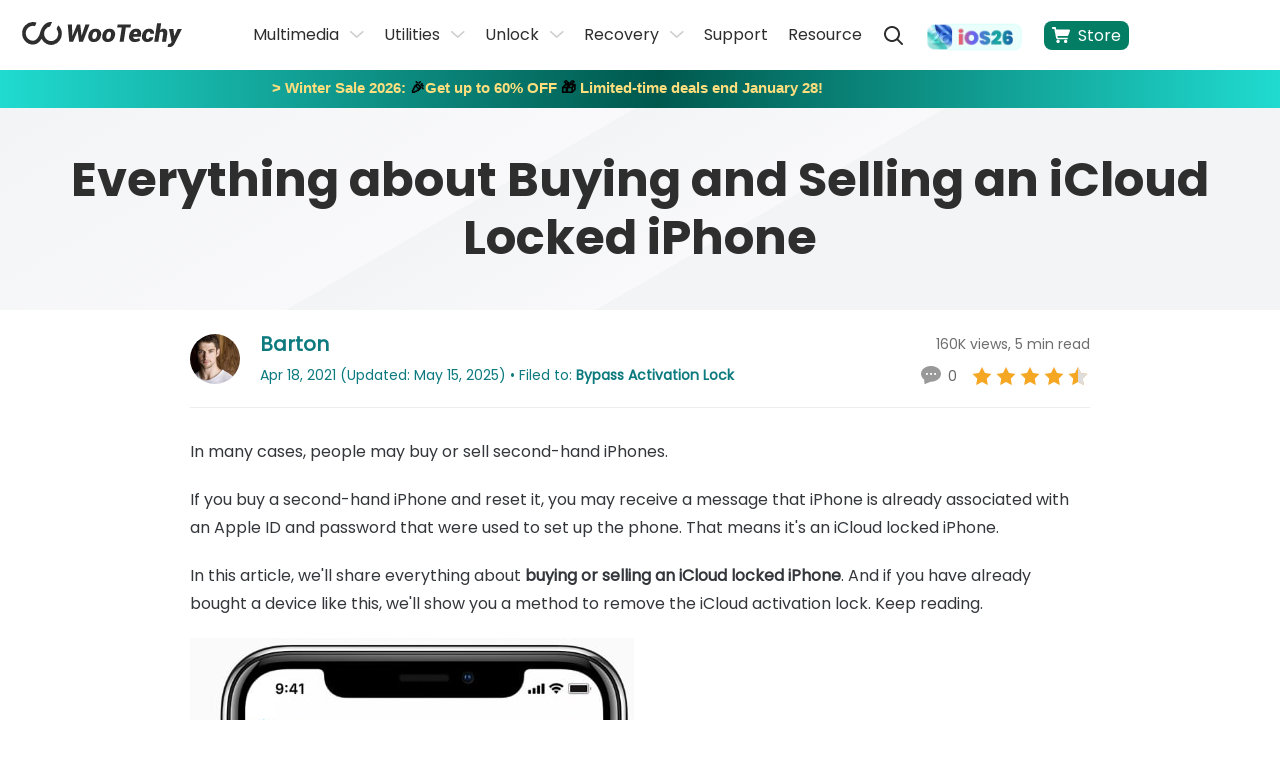

--- FILE ---
content_type: text/html
request_url: https://www.wootechy.com/activation-bypass/buy-sell-an-icloud-locked-iphone/
body_size: 24146
content:
<!DOCTYPE html>
<html lang="en">

<head>
  <meta charset="UTF-8">
  <meta name="viewport" content="width=device-width, initial-scale=1, maximum-scale=5">
  <title>Everything about Buying and Selling an iCloud Locked iPhone</title>
  <meta name="description" itemprop="description" content="Wanna discover stores that can buy and sell iCloud locked iPhones? Wanna unlock your iCloud locked iPhone?  Then read the post to find the answer!">
  <link rel="canonical" href="https://www.wootechy.com/activation-bypass/buy-sell-an-icloud-locked-iphone/">
  <link rel="shortcut icon" href="https://images.wootechy.com/en/assets/favicon.ico">
  <script>(function(w,d,s,l,i){w[l]=w[l]||[];w[l].push({'gtm.start':
new Date().getTime(),event:'gtm.js'});var f=d.getElementsByTagName(s)[0],
j=d.createElement(s),dl=l!='dataLayer'?'&l='+l:'';j.async=true;j.src=
'https://www.googletagmanager.com/gtm.js?id='+i+dl;f.parentNode.insertBefore(j,f);
})(window,document,'script','dataLayer','GTM-MBGHXM6W');</script>
<!-- cmp -->
<script>
    window.dataLayer = window.dataLayer || [];
    function gtag(){dataLayer.push(arguments);}
    gtag('consent','default',{
        'ad_storage': 'denied',
        'analytics_storage': 'denied',
        'ad_user_data':'denied',
        'ad_personalization': 'denied',
        'wait_for_update': 500,
        'region': ['AT','BE','BG','CY','CZ','DE','DK','EE','ES','FI','FR','GR','HR','HU','IE','IT','LT','LU','LV','MT','NL','PL','PT','RO','SE','SI','SK','IS','LI','NO','GB','CH']
    });
    dataLayer.push({'event': 'default_consent' });
  </script>
  <!-- cmp -->
<!-- Google Tag Manager -->
  <script>(function(w,d,s,l,i){w[l]=w[l]||[];w[l].push({'gtm.start':
      new Date().getTime(),event:'gtm.js'});var f=d.getElementsByTagName(s)[0],
      j=d.createElement(s),dl=l!='dataLayer'?'&l='+l:'';j.async=true;j.src=
      'https://www.googletagmanager.com/gtm.js?id='+i+dl;f.parentNode.insertBefore(j,f);
  })(window,document,'script','dataLayer','GTM-WQCWZCF');</script>
  <link rel="preload" href="https://images.wootechy.com/assets/fonts/pxiEyp8kv8JHgFVrJJfecg.woff2" as="font" crossorigin>
  <link rel="preload" href="https://images.wootechy.com/assets/fonts/pxiByp8kv8JHgFVrLCz7Z1xlFQ.woff2" as="font" crossorigin>
  <link rel="preload" href="https://images.wootechy.com/assets/fonts/pxiByp8kv8JHgFVrLEj6Z1xlFQ.woff2" as="font" crossorigin>
  <link rel="stylesheet" href="/assets/css/common.css"/>
  <link rel="stylesheet" href="/assets/css/activity/winter2025/winter_2025.css"/>
  <link rel="preload" as="style" href="/assets/css/article/article_restructure.css">
  <link rel="stylesheet" href="/assets/css/article/article_restructure.css">

  <script type="application/ld+json">{"@context":"https://schema.org","@type":"BreadcrumbList","itemListElement":[{"@type":"ListItem","position":1,"name":"Home","item":"https://www.wootechy.com"},{"@type":"ListItem","position":2,"name":"Bypass Activation Lock","item":"https://www.wootechy.com/activation-bypass/"},{"@type":"ListItem","position":3,"name":"Everything about Buying and Selling an iCloud Locked iPhone"}]}</script>
  <script type="application/ld+json">{"@context":"https://schema.org","@type":"Article","author":{"@type":"Person","name":"Barton","url":"https://www.wootechy.com/authors/barton/"},"image":["https://images.wootechy.com/en/article/iPhone-xr-activation-lock.jpg"],"datePublished":"2021-04-18T22:43:41+08:00","dateModified":"2025-05-15T15:41:48+08:00","headline":"Everything about Buying and Selling an iCloud Locked iPhone"}</script>
  
  <script type="application/ld+json">{"@context":"https://schema.org","@type":"FAQPage","mainEntity":[{"@type":"Question","name":"Is It Safe to Buy An iCloud Locked iPhone?","acceptedAnswer":{"@type":"Answer","text":"No, it isn't. Generally, we would advise users not to buy an iCloud locked iPhone."}},{"@type":"Question","name":"Why do People Buy iCloud Locked iPhones?","acceptedAnswer":{"@type":"Answer","text":"Most people unknowingly find themselves in possession of a locked iPhone. Similarly, these phones are sold at a relatively low price. Buyers may go after the low-cost options, not realizing that using the iPhone without bypassing the activation screen will be problematic."}},{"@type":"Question","name":"Can I Sell iCloud Locked iPhone on eBay?","acceptedAnswer":{"@type":"Answer","text":"Yes, but it's not recommended to do so. If you search for \"locked iPhones\" on eBay, you will find a wide range of options, including carrier-locked options. However, it violates eBay policy."}},{"@type":"Question","name":"Is It Illegal to Sell An iCloud Locked iPhone?","acceptedAnswer":{"@type":"Answer","text":"No, unless the phone are locked because of theft."}}]}</script>
  
  <script type="application/ld+json"> {
        "@context": "https://schema.org",
        "@type": "WebApplication",
        "name": "Everything about Buying and Selling an iCloud Locked iPhone",
        "operatingSystem": "Windows, Mac, Linux, Chromebook, iOS, Android",
        "applicationCategory": "UtilitiesApplication",
        "aggregateRating": {
            "@type": "AggregateRating",
            "ratingValue": "4.60",
            "ratingCount": "160"
        }
    } 
</script>
<meta property="og:image" content="https://images.wootechy.com/en/article/iPhone-xr-activation-lock.jpg">  </head>

<body>
  <aside>
  <svg style="display: none;">
    <symbol id="logo-path" viewBox="0 0 160.829 24.044" fill="currentColor" version="1.1"
            xmlns="http://www.w3.org/2000/svg">
      <path
                d="M59.833 13.164l.074.018 3.878-10.818h4.174L61.22 19.04h-3.88l-1.348-10.3-.074-.018L51.32 19.04h-3.878L46.02 2.364h4.174l.406 10.822.074.018 4.746-10.84h3.1zm6.889-.437a7.326 7.326 0 0 1 2.382-4.6 7.23 7.23 0 0 1 4.986-1.7A5.316 5.316 0 0 1 78.448 8.2a5.514 5.514 0 0 1 1.034 4.543l-.037.24a7.627 7.627 0 0 1-2.4 4.617 7.15 7.15 0 0 1-4.968 1.7 5.355 5.355 0 0 1-4.377-1.773 5.445 5.445 0 0 1-1.016-4.543zm4.081.24a4.411 4.411 0 0 0 .111 2.475 1.6 1.6 0 0 0 1.625.868 2.185 2.185 0 0 0 1.847-.9 5.441 5.441 0 0 0 .942-2.438l.037-.24a4.634 4.634 0 0 0-.129-2.438 1.58 1.58 0 0 0-1.625-.886 2.235 2.235 0 0 0-1.865.923 5.322 5.322 0 0 0-.923 2.4zm9.954-.24a7.326 7.326 0 0 1 2.382-4.6 7.23 7.23 0 0 1 4.986-1.7A5.316 5.316 0 0 1 92.483 8.2a5.514 5.514 0 0 1 1.034 4.543l-.037.24a7.627 7.627 0 0 1-2.4 4.617 7.15 7.15 0 0 1-4.968 1.7 5.355 5.355 0 0 1-4.377-1.773 5.445 5.445 0 0 1-1.016-4.543zm4.081.24a4.411 4.411 0 0 0 .111 2.475 1.6 1.6 0 0 0 1.625.868 2.185 2.185 0 0 0 1.847-.9 5.441 5.441 0 0 0 .942-2.438l.037-.24a4.633 4.633 0 0 0-.129-2.438 1.58 1.58 0 0 0-1.625-.886 2.235 2.235 0 0 0-1.865.923 5.322 5.322 0 0 0-.923 2.4zm24.247-7.63h-4.691l-2.179 13.7h-4.118l2.179-13.7h-4.6l.48-2.973h13.426zm3.989 13.942a5.425 5.425 0 0 1-4.358-1.717 5.017 5.017 0 0 1-1.071-4.3l.055-.443a7.847 7.847 0 0 1 2.327-4.672 6.869 6.869 0 0 1 4.931-1.717 4.735 4.735 0 0 1 3.841 1.514 4.965 4.965 0 0 1 .886 4.1l-.332 2.031h-7.572l-.018.074a1.985 1.985 0 0 0 .517 1.588 2.517 2.517 0 0 0 1.847.591 9.166 9.166 0 0 0 1.995-.185 15.158 15.158 0 0 0 1.9-.572l.609 2.364a8.917 8.917 0 0 1-2.438.979 13.73 13.73 0 0 1-3.119.365zm1.4-9.9a2.017 2.017 0 0 0-1.514.591 3.706 3.706 0 0 0-.831 1.588l.018.074h3.546l.055-.3a2.26 2.26 0 0 0-.129-1.477 1.231 1.231 0 0 0-1.142-.474zm11.896 6.928a1.911 1.911 0 0 0 1.311-.443 2.043 2.043 0 0 0 .628-1.237h3.749l.018.074a4.774 4.774 0 0 1-2.013 3.343 6.877 6.877 0 0 1-4.155 1.237 5.176 5.176 0 0 1-4.3-1.773 5.538 5.538 0 0 1-.96-4.524l.055-.259a7.452 7.452 0 0 1 2.327-4.6 7.093 7.093 0 0 1 4.912-1.7 5.124 5.124 0 0 1 3.767 1.33 3.8 3.8 0 0 1 .923 3.583l-.018.055h-3.767a2.154 2.154 0 0 0-.185-1.459 1.305 1.305 0 0 0-1.182-.536 2.081 2.081 0 0 0-1.791.923 5.669 5.669 0 0 0-.871 2.406l-.055.259a5.043 5.043 0 0 0 .074 2.475 1.445 1.445 0 0 0 1.533.846zm12.446-8.218a5.344 5.344 0 0 1 1.646-1.256 4.488 4.488 0 0 1 1.976-.443 3.466 3.466 0 0 1 2.973 1.367 5.414 5.414 0 0 1 .536 4.137l-1.127 7.128h-4.118l1.145-7.147a3.609 3.609 0 0 0-.074-1.994 1.2 1.2 0 0 0-1.108-.517 3.509 3.509 0 0 0-1.219.2 2.584 2.584 0 0 0-.942.572l-1.422 8.883h-4.12l2.844-17.874h4.118zm14.257 5.485v.056l.074.018 3.287-7.017h4.4l-7.516 14.257a7.8 7.8 0 0 1-1.939 2.271 5.046 5.046 0 0 1-3.213.886 4 4 0 0 1-.868-.074c-.24-.055-.573-.129-1.034-.222l.942-2.77a2.4 2.4 0 0 1 .24.055.761.761 0 0 0 .222.018 3.069 3.069 0 0 0 1.44-.277 2.023 2.023 0 0 0 .831-.794l.443-.794-2.567-12.539h4.377zM36.362 3.139l-1.68 3.527a7.089 7.089 0 1 1-12.484 4.6 6.927 6.927 0 0 1 .628-2.9 12.96 12.96 0 0 1 .683-1.182A7.065 7.065 0 0 1 28.2 4.266L30.176.074A9 9 0 0 0 28.957 0c-4.358 0-7.11 2.789-8.753 5.485a9.673 9.673 0 0 0-.628 1.126 17.936 17.936 0 0 0-1.459 3.8c-.018.074-1.921 7.608-7.221 7.608a7.165 7.165 0 0 1-.037-14.33 6.929 6.929 0 0 1 2.142.332L14.589.66a11.018 11.018 0 0 0-3.73-.665 10.859 10.859 0 0 0 0 21.717c4.377 0 7.147-2.881 8.772-5.614a10.786 10.786 0 0 0 20.424-4.838 10.654 10.654 0 0 0-3.693-8.121z" />
    </symbol>
    <symbol id="close-menu-path" viewBox="0 0 24 24" fill="currentColor">
      <g fill="none" fill-rule="evenodd">
        <path
                    d="M20.293 2.293l1.414 1.414L13.414 12l8.293 8.293-1.414 1.414L12 13.414l-8.293 8.293-1.414-1.414L10.586 12 2.293 3.707l1.414-1.414L12 10.586l8.293-8.293z"
                    fill="#2E2E2E" fill-rule="nonzero" />
      </g>
    </symbol>
    <symbol id="close-menu-del" viewBox="0 0 10 10" fill="currentColor">
      <g data-name="1" fill="#fff">
        <path
                    d="M8.986 8.986h-.001l-3.889-3.89-.353-.353-.354.354L.5 8.986l3.89-3.89.354-.353-.354-.354L.5.501l3.89 3.888.353.354.354-.354L8.985.5 5.097 4.39l-.354.353.354.353 3.889 3.89z" />
        <path
                    d="M8.986 9.486a.499.499 0 0 1-.354-.147L4.742 5.45.854 9.34a.496.496 0 0 1-.706 0 .5.5 0 0 1 0-.708l3.889-3.889L.146.854A.5.5 0 0 1 .855.147l3.889 3.889L8.632.146a.499.499 0 0 1 .707 0 .5.5 0 0 1 0 .708L5.45 4.743l3.89 3.889a.5.5 0 0 1-.354.854z"
                    fill="#707070" />
      </g>
    </symbol>
    <symbol id="store-icon" viewBox="0 0 20 18" fill="currentColor">
      <path
                d="M6.71 14.26c.26 0 .5.04.73.14.23.1.43.22.6.39.16.17.3.36.4.59.11.22.16.47.16.72s-.05.5-.16.72c-.1.23-.24.42-.4.59-.17.17-.37.3-.6.4-.23.1-.47.15-.73.15-.27 0-.52-.05-.75-.15-.23-.1-.43-.23-.6-.4-.16-.17-.3-.36-.4-.59-.1-.22-.16-.47-.16-.72s.06-.5.16-.72c.1-.23.24-.42.4-.59.17-.17.37-.29.6-.39.23-.1.48-.14.75-.14zm8.43.04c.26 0 .51.05.74.14.24.09.44.22.62.39.16.17.3.37.4.59.1.23.15.47.15.72 0 .26-.05.49-.15.72-.1.23-.24.42-.4.59-.18.17-.38.3-.62.4-.23.1-.48.15-.74.15-.25 0-.5-.05-.73-.15-.23-.1-.43-.23-.59-.4-.17-.17-.31-.36-.41-.59-.11-.23-.15-.46-.15-.72 0-.25.04-.49.15-.72.1-.22.24-.42.41-.59.16-.17.36-.3.59-.39.23-.09.48-.14.73-.14zm3.41-11.36c.38 0 .67.05.88.15.21.1.36.22.45.37.09.14.12.3.12.47 0 .17-.03.31-.07.43l-.27.74-.43 1.23-.47 1.33-.37 1.04c-.18.53-.39.9-.66 1.11-.26.21-.59.31-.98.31H6.1l.29 1.8h10.23c.65 0 .98.28.98.82 0 .26-.07.5-.2.69-.12.19-.38.29-.76.29H6.02c-.27 0-.5-.06-.68-.18-.18-.12-.34-.28-.45-.47-.13-.19-.22-.4-.29-.63-.08-.23-.14-.44-.18-.64l-.12-.58-.22-1.15-.28-1.54c-.12-.57-.23-1.13-.33-1.71l-.87-4.5H1.07c-.2 0-.37-.05-.5-.15-.14-.1-.25-.22-.34-.36-.08-.14-.15-.29-.18-.45C.02 1.2 0 1.05 0 .92 0 .65.1.43.27.26.46.09.7 0 1.01 0h2.05c.27 0 .49.04.65.12.16.08.29.18.39.3.09.12.16.25.2.38l.1.34c.03.11.05.26.08.45l.08.59.12.76h13.87z" />
    </symbol>
  </svg>
</aside>
<header>
  <div class="mask-bg"></div>
  <div class="header container container-md">
    <div class="lt flexible flex-align-center">
      <div class="logo"> <a href="/" aria-label="home page">
        <svg width="166.829" height="24.044" viewBox="0 0 166.829 24.044">
          <use xlink:href="#logo-path"></use>
        </svg>
        </a> </div>
      <a href="javascript:void(0)" id="show-menu" class="mobile-icon" aria-label="mobile icon"> <img src="https://images.wootechy.com/en/assets/common/nav_logo.svg" width="24" height="19" alt="nav_logo"
                    loading="lazy"> </a> <a href="javascript:void(0)" class="mobile-icon close-menu-icon" id="close-menu" aria-label="close menu">
      <svg height="24" viewBox="0 0 24 24" width="24">
        <use xlink:href="#close-menu-path"></use>
      </svg>
      </a> </div>
    <div>
      <ul class="rt flexible menu-info">
        <li class="relative"> <span class="menu-item">Multimedia</span>
          <div class="menu-sub-wrap">
            <ul class="menu-item-sub" style="min-width: 400px;">
              <li><a href="/voice-changer/"><img
                                        src="https://images.wootechy.com/en/assets/images/product_logo/logo_soundbot.svg"
                                        alt="SoundBot" loading="lazy">
                <div class="menu-item-productname"><span>SoundBot - Voice Changer<img
                                                class="hot-img"
                                                src="https://images.wootechy.com/en/assets/overview/iDowner/hot.png"
                                                alt="hot"></img></span> <span>Change Voice in Real Time</span> </div>
                </a> </li>
              <li> <a href="/voice-generator/"> <img src="https://images.wootechy.com/en/assets/common/product_icon/voxdo-icon-green.svg"
                                        alt="iMoveGo" loading="lazy">
                <div class="menu-item-productname"><span>VoxDo - AI Voice Generator</span> <span>AI Text to Speech & AI Voice Cloning</span> </div>
                </a> </li>
            
              <li><a href="/video-downloader/"><img
                                        src="https://images.wootechy.com/en/assets/overview/iDowner/iDowner_logo.png"
                                        alt="iDowner" loading="lazy">
                <div class="menu-item-productname"><span>iDowner - Video Downloader</span> <span>Download Video from Any Website</span> </div>
                </a> </li>
            </ul>
          </div>
        </li>
        <li class="relative"> <span class="menu-item">Utilities</span>
          <div class="menu-sub-wrap">
            <ul class="menu-item-sub">
              <li><a href="/virtual-location/"><img
                                        src="https://images.wootechy.com/en/assets/images/product_logo/imovego_44_1.png"
                                        alt="iMoveGo" loading="lazy">
                <div class="menu-item-productname"><span>iMoveGo - Location Changer<i
                                                class="header-new-icon">HOT</i></span> <span>Change iOS & Android GPS Location</span> </div>
                </a> </li>
              <li><a href="/screen-mirror/"><img
                                        src="https://images.wootechy.com/en/assets/images/product_logo/logo_mirrordisp.svg"
                                        alt="MirrorDisp" loading="lazy">
                <div class="menu-item-productname"><span>MirrorDisp - Screen Mirror</span> <span>Mirror Android & iPhone Screen to PC</span> </div>
                </a> </li>
              <li><a href="/whatsapp-transfer-backup-restore/"><img
                                        src="https://images.wootechy.com/en/assets/logo_WhatsMover.png" alt="WhatsMover"
                                        loading="lazy">
                <div class="menu-item-productname"><span>WhatsMover - WhatsApp Transfer</span> <span>Transfer/Export/Backup/Restore WhatsApp</span> </div>
                </a> </li>
              <li><a href="/password-recovery/"><img
                                        src="https://images.wootechy.com/en/assets/images/product_logo/logo_icrowbar.svg"
                                        alt="iCrowbar" loading="lazy">
                <div class="menu-item-productname"><span>iCrowbar - File Unlocker</span> <span>Excel/Word/PowerPiont/PDF/RAR/ZIP</span> </div>
                </a> </li>
            </ul>
          </div>
        </li>
        <li class="relative"> <span class="menu-item">Unlock</span>
          <div class="menu-sub-wrap">
            <ul class="menu-item-sub">
              <li><a href="/iphone-passcode-unlocker/"><img
                                        src="https://images.wootechy.com/en/assets/common/product_icon/iDelock.svg"
                                        alt="iDelock" loading="lazy">
                <div class="menu-item-productname"> <span>iDelock - iOS Lock Remover <img
                                                class="hot-img"
                                                src="https://images.wootechy.com/en/assets/overview/iDowner/hot.png"
                                                alt="hot"></img></span> <span>Remove iPhone/iPad/iPod Passcode</span> </div>
                </a> </li>
              <li><a href="/android-passcode-unlocker/"><img
                                        src="https://images.wootechy.com/en/assets/common/product_icon/lockwiper_android.svg"
                                        alt="iDelock (Android)" loading="lazy">
                <div class="menu-item-productname"> <span>iDelock (Android) - Android Unlocker</span> <span>Unlock Android FRP & Screen Lock</span> </div>
                </a> </li>
              <li><a href="/bypass-activation-lock/"><img
                                        src="https://images.wootechy.com/en/assets/common/product_icon/iSalvor.svg"
                                        alt="iSalvor" loading="lazy">
                <div class="menu-item-productname"> <span>iSalvor - Activation Lock Bypasser</span> <span>Bypass Activation Lock & SIM Lock</span> </div>
                </a> </li>
            </ul>
          </div>
        </li>
        <li class="relative"> <span class="menu-item">Recovery</span>
          <div class="menu-sub-wrap">
            <ul class="menu-item-sub">
              <li><a href="/iphone-data-recovery/"><img
                                        src="https://images.wootechy.com/en/assets/images/product_logo/iseeker_64.png"
                                        alt="iSeeker" loading="lazy">
                <div class="menu-item-productname"><span>iSeeker - iOS Data Recovery</span> <span>Recover iPhone/iPad Data</span> </div>
                </a> </li>
              <li><a href="/android-data-recovery/"><img
                                        src="https://images.wootechy.com/en/assets/common/product_icon/iseeker_small_icon.png"
                                        alt="iSeeker(Android)" loading="lazy">
                <div class="menu-item-productname"><span>iSeeker (Android) - Android Data
                  Recovery</span> <span>Recover Android & WhatsApp Data</span> </div>
                </a> </li>
              <li><a href="/ios-system-recovery/"><img
                                        src="https://images.wootechy.com/en/assets/logo_iPhixer.svg" alt="iPhixer"
                                        loading="lazy">
                <div class="menu-item-productname"><span>iPhixer - iOS System Recovery<i
                                                class="header-new-icon">HOT</i></span> <span>Fix iPhone/iPad/iPod Touch/Apple TV</span> </div>
                </a> </li>
              <li><a href="/downgrade-ios/"><img
                                        src="https://images.wootechy.com/en/assets/common/product_icon/iMaster.svg"
                                        alt="iMaster" loading="lazy">
                <div class="menu-item-productname"><span>iMaster - iPhone/iPad Downgrade</span> <span>Downgrade/Upgrade/Backup iOS</span> </div>
                </a> </li>
            </ul>
          </div>
        </li>
        <li class=""><a href="/support/">Support</a></li>
        <li class=""><a href="/blog/">Resource</a></li>
        <li class="" style="height:29px;"><a href="javascript:void(0)" class="search" id="search-btn-click-id"
                        aria-label="search"></a></li>
        <li class="ios26-update ios26m-hidden search-hidden">
          <div class="ios26-update-box"> <a href="/ios-26-tips/" class="ios26-update-link"> <img src="https://images.wootechy.com/en/assets/activity/ios-26/ios26-header.png" alt="ios26-header"> </a> </div>
        </li>
        <li class="store-icon"> <a href="/store/" class="" id="close-menu">
          <svg height="20" width="18">
            <use xlink:href="#store-icon"></use>
          </svg>
          Store </a> </li>
      </ul>
      <div class="search-form-box">
        <form action="/search/" id="top_search_from" target="_parent">
          <div class="search_t">
            <input type="submit" name="sa" value="" class="search-form_btn" aria-label="search-form_btn">
            <input type="hidden" name="cx" value="77688187ba8174097">
            <input type="hidden" name="cof" value="FORID:10">
            <input type="hidden" name="ie" value="UTF-8">
            <input type="hidden" name="sa" value="search">
            <input value="" name="q" id="top_search_keyword" class="text ac_input" placeholder="Search"
                            size="10" autocomplete="off" type="text" aria-label="search value">
          </div>
        </form>
        <a href="javascript:void(0)" class="close-search" id="close-search" aria-label="close search">
        <svg height="24" viewBox="0 0 24 24" width="24">
          <use xlink:href="#close-menu-path"></use>
        </svg>
        </a> </div>
    </div>
    <div class="ios26-update ios26pc-hidden">
      <div class="ios26-update-box"> <a href="/ios-26-tips/" class="ios26-update-link"> <img src="https://images.wootechy.com/en/assets/activity/ios-26/ios26-header.png" alt="ios26-header"> </a> </div>
    </div>
    <div id="Login"></div>
  </div>
  <!-- ios26 -->
  <!-- <div class="ios26-nav" style="display: none;">
    <div class="ios26-nav-maxwidth">
      <div class="ios26-nav-box"> <img src="https://images.wootechy.com/en/assets/activity/ios-26/nav-icon.png" alt="ios26 icon"> <a href="/ios-26-tips/">iOS 26 is here! See complete guide and how AI in iOS 26 makes your iPhone smarter. <span>Learn More>></span></a> </div>
      <div class="ios26-nav-box second"> <img src="https://images.wootechy.com/en/assets/activity/ios-26/nav-icon.png" alt="ios26 icon"> <a href="/ios-26-tips/">iOS 26 is here! See complete guide and how AI in iOS 26 makes your iPhone smarter.<span>Learn More>></span></a> </div>
    </div>
    <div class="ios26-nav-close"> <img src="https://images.imyfone.com/imyfonepublic/assets/activity/ios26_activity/nav_close.svg" alt="close icon"> </div>
  </div> -->
  <!-- ios26 --> 
</header>
  <aside>
    <svg display="none" version="1.1" xmlns="http://www.w3.org/2000/svg">
      <symbol id="win-path" viewBox="0 0 24 24" fill="currentColor">
        <path
          d="M23.9775346,11.13856 L23.9775346,0.00945378509 L11.3139401,1.89791827 L11.3139401,11.13856 L23.9775346,11.13856 Z M9.54435484,11.13856 L9.54435484,2.0445951 L0.0144009325,3.43802522 L0.0144009325,11.13856 L9.54435484,11.13856 Z M11.3139401,12.8986822 L11.3139401,22.1393239 L23.9775346,23.95445 L23.9775346,12.8986822 L11.3139401,12.8986822 Z M0.0144009325,12.8986822 L0.0144009325,20.6725554 L9.54435484,22.0476509 L9.54435484,12.8986822 L0.0144009325,12.8986822 Z">
        </path>
      </symbol>
      <symbol id="mac-path" viewBox="0 0 24 24" fill="currentColor">
        <path
          d="M22.4992562,-1.24344979e-14 L13.4281275,-1.24344979e-14 C12.3031647,2.93192236 11.4571791,6.16193582 11.2071873,8.98181018 C11.1357611,9.8221701 11.778597,9.80349542 11.778597,9.80349542 L13.4749695,9.80349542 C13.6713916,9.80349542 13.9570964,9.84084475 14.1178054,10.0089167 C14.4392234,10.326386 14.3677972,10.66253 14.3856537,10.8492766 C14.4213668,12.5299965 14.5285061,13.781199 14.6356454,15.6673401 C14.6356454,15.7233641 14.653502,15.9287854 14.653502,16.0034841 C16.7248621,15.4058948 17.9748207,13.9679457 18.3498084,13.613127 C18.5462304,13.3890311 18.9033615,13.2956577 19.242636,13.5944524 C19.5819105,13.9119217 19.4569146,14.4348123 19.2962056,14.6215589 C18.921218,15.0137269 17.5105504,17.0492653 14.7963544,17.7589026 C14.9570634,19.5329957 15.2681458,20.6367494 15.4645679,22 L22.5714758,22 C23.3571641,22 24,21.3277121 24,20.5060268 L23.9277804,1.49397318 C23.9277804,0.67228794 23.2849445,-1.24344979e-14 22.4992562,-1.24344979e-14 Z M17.4212676,8.19747426 C16.9212841,8.19747426 16.52844,7.78663163 16.52844,7.26374102 L16.52844,5.39627455 C16.52844,4.87338394 16.9212842,4.46254133 17.4212676,4.46254133 C17.9212511,4.46254133 18.3140952,4.87338397 18.3140952,5.39627455 L18.3140952,7.26374102 C18.3140952,7.78663163 17.9212511,8.19747426 17.4212676,8.19747426 Z M13.0285557,17.8896252 C12.5999984,17.9456492 12.4035764,17.9829986 11.939306,17.9643239 C7.92158168,17.9269746 5.36809469,15.3685455 4.85025466,14.8269802 C4.65383258,14.5842096 4.38598429,14.1360176 4.68954569,13.6878257 C5.04667673,13.1649351 5.56451676,13.4077057 5.72522573,13.557103 C6.2609223,14.0799936 8.42156515,16.2275801 11.8678798,16.2836041 C12.3321502,16.2836041 12.5107157,16.2836041 12.9214164,16.2462547 C12.8321336,14.9950522 12.7607074,13.9679456 12.7428509,12.1565032 C12.7428509,11.6522872 12.2964371,11.6522872 12.296437,11.6522872 L9.99294179,11.6522872 C9.99294179,11.6522872 9.17154038,11.7830099 9.24296658,10.66253 C9.68938039,3.95832537 11.6424722,0 11.6424722,0 L1.42852421,0 C0.642835901,0 5.68434189e-14,0.67228794 5.68434189e-14,1.49397318 L0.0722196339,20.4873521 C0.0722196339,21.3090374 0.715055535,21.9813253 1.50074384,21.9813253 L13.6789127,21.9813253 C13.6789127,21.9813253 13.296404,20.8402223 13.0285557,17.8896252 Z M6.77876233,4.46254133 C7.2787458,4.46254133 7.67158994,4.87338397 7.67158994,5.39627455 L7.67158994,7.26374102 C7.67158994,7.78663163 7.27874578,8.19747426 6.77876233,8.19747426 C6.27877889,8.19747426 5.8859347,7.78663163 5.8859347,7.26374102 L5.8859347,5.39627455 C5.8859347,4.87338394 6.27877886,4.46254133 6.77876233,4.46254133 Z">
        </path>
      </symbol>
      <symbol id="android-path" viewBox="0 0 20 20" fill="currentColor">
        <path
          d="M2.74 6.468c-.686 0-1.24.553-1.24 1.235v5.17c0 .682.556 1.234 1.24 1.234.684 0 1.238-.552 1.238-1.234v-5.17c0-.682-.554-1.235-1.239-1.235zm1.718 8.245c0 .728.593 1.318 1.323 1.318h.903v2.735c0 .681.556 1.234 1.239 1.234.685 0 1.24-.553 1.24-1.234V16.03h1.673v2.735c0 .681.556 1.234 1.24 1.234.684 0 1.238-.553 1.238-1.234V16.03h.903c.73 0 1.323-.59 1.323-1.318V6.7H4.458v8.012zm8.279-12.89l.865-1.57a.17.17 0 0 0-.068-.232.172.172 0 0 0-.233.068l-.876 1.586A5.994 5.994 0 0 0 10 1.17c-.87 0-1.691.182-2.425.504L6.699.09a.172.172 0 0 0-.233-.068.17.17 0 0 0-.068.232l.865 1.57c-1.699.876-2.848 2.54-2.848 4.448h11.168c.002-1.91-1.147-3.572-2.846-4.447zM7.459 4.258a.467.467 0 1 1-.001-.934.467.467 0 0 1 .001.934zm5.084 0a.467.467 0 1 1-.001-.934.467.467 0 0 1 .001.934zm4.718 2.211c-.685 0-1.24.553-1.24 1.235v5.17c0 .682.557 1.234 1.24 1.234.685 0 1.239-.552 1.239-1.234v-5.17c0-.682-.554-1.235-1.24-1.235z"
          fill-rule="nonzero"></path>
      </symbol>
      <symbol id="ios-path" viewBox="0 0 20 20" fill="currentColor">
        <path
          d="M12.768 3.247c.649-.843 1.14-2.033.963-3.247-1.062.074-2.302.757-3.024 1.646-.66.805-1.203 2.002-.992 3.165 1.162.037 2.357-.661 3.053-1.564zM18.5 14.674c-.465 1.039-.687 1.504-1.285 2.424-.836 1.286-2.012 2.886-3.47 2.897-1.294.015-1.629-.851-3.385-.841-1.757.01-2.125.859-3.422.846-1.458-.015-2.571-1.457-3.406-2.743C1.2 13.666.954 9.45 2.392 7.207 3.416 5.616 5.03 4.686 6.547 4.686c1.544 0 2.515.855 3.794.855 1.24 0 1.995-.857 3.78-.857 1.352 0 2.784.743 3.804 2.029-3.342 1.85-2.801 6.671.575 7.963v-.002z"
          fill-rule="nonzero"></path>
      </symbol>
<symbol id="shop-path" viewBox="0 0 24 24" fill="currentColor">
                <g clip-path="url(#clip0_171_17339)">
                <path d="M14.8312 11.0527H18.052C18.5407 11.0527 18.9247 10.6654 18.9247 10.1989C18.9297 9.9738 18.8399 9.75626 18.6758 9.59537C18.5115 9.43449 18.2867 9.34389 18.052 9.34389H14.8312C14.5965 9.34389 14.3717 9.43449 14.2075 9.59537C14.0433 9.75626 13.9535 9.9738 13.9586 10.1989C13.9586 10.6654 14.3425 11.0527 14.8312 11.0527ZM21.8778 5.13056C22.5876 5.13056 23.0518 5.37052 23.5173 5.89399C23.9827 6.41857 24.0642 7.16972 23.9595 7.85167L22.8541 15.3241C22.6446 16.7606 21.3879 17.8186 19.9125 17.8186H7.22727C5.68089 17.8186 4.40212 16.6579 4.27413 15.1545L3.20596 2.73759L1.44897 2.44182C0.984128 2.34273 0.682264 1.91102 0.763068 1.46088C0.843871 1.01073 1.27887 0.700732 1.7515 0.756475L4.52429 1.16609C4.91991 1.23529 5.2108 1.55338 5.24571 1.94068L5.46679 4.49214C5.5017 4.85823 5.80423 5.13056 6.17657 5.13056H21.8778ZM7.04227 19.6179C6.06487 19.6179 5.27364 20.3936 5.27364 21.3501C5.27364 22.2954 6.06487 23.07 7.04227 23.07C8.00687 23.07 8.79694 22.2954 8.79694 21.3501C8.79694 20.3936 8.00571 19.619 7.0411 19.619L7.04227 19.6179ZM20.1208 19.6179C19.1446 19.6179 18.3545 20.3936 18.3545 21.3501C18.3545 22.2954 19.1457 23.07 20.122 23.07C21.0866 23.07 21.8767 22.2954 21.8767 21.3501C21.8767 20.3936 21.0855 19.619 20.122 19.619L20.1208 19.6179Z" fill="white"/>
                </g>
                <defs>
                <clipPath id="clip0_171_17339">
                <rect width="24" height="24" fill="white"/>
                </clipPath>
                </defs>
          </symbol>
    </svg>
  </aside>
<nav class="subnav">
                <div class="container container-md flexible flex-justify-between flex-align-center">
                    <div class="article-title flexible flex-align-center">
                        <img src="https://images.wootechy.com/en/assets/common/product_icon/isalvor_icon.svg" alt="iSalvor" width="30" height="30">
                        <p class="title">Everything about Buying and Selling an iCloud Locked iPhone</p>
                    </div>
<div class="article-title-mobile">
<a href="/">
                    <svg width="166" height="24" viewBox="0 0 166 24">
                        <use xlink:href="#logo-path"></use>
                    </svg>
                </a>
</div>
                    <div class="flexible">
                        <div class="product-button" identify="224">
                            <a href="https://download.wootechy.com/wootechy-bypass-activation-lock_setup.exe"  class="btn download-btn product-button-down download">
                            Free Download
                            </a>
                        </div>
                        <div class="product-button">
                            <a href="/bypass-activation-lock/purchase/" class="btn purchase-btn product-button-buy">
                                See pricing
                            </a>
                        </div>
                    </div>
                </div>
            </nav>

<div class="left-list">
                                    <div class="tabBox_side">
                                        <div>
                                            <b> Bypass Activation Lock </b>
                                            <div class="tabNav_side">
                                                <ul class="curr one" > <li><a href="https://www.wootechy.com/activation-bypass/straight-talk-unlock-iphone/">How to Unlock Your iPhone from Straight Talk? [Detailed Guide]</a></li><li><a href="https://www.wootechy.com/activation-bypass/iphone-carrier-unlock-jailbreak/">How to Unlock iPhone Carrier with Jailbreak? [Detailed Guide]</a></li><li><a href="https://www.wootechy.com/activation-bypass/network-unlock-code/">Everything About the Network Unlock Code</a></li><li><a href="https://www.wootechy.com/activation-bypass/bypass-iphone-activation-lock-with-without-hardware/">[Solved] How to Bypass iPhone Activation Lock with/Without Hardware?</a></li><li><a href="https://www.wootechy.com/activation-bypass/restore-and-downgrade-iphone-to-bypass-activation-lock/">Restore and Downgrade iPhone to Bypass Activation Lock - Best Way of  2025 </a></li> </ul> 
                                            </div>
                                        </div>
                                    </div>
                                </div>
  <div class="main">
    <div class="topBanner">
      <div class="container container-md">
        <h1>Everything about Buying and Selling an iCloud Locked iPhone</h1>
      </div>
    </div>
    <article>


      <div class="author1">
        <div
          class="flexible flex-justify-between flex-align-center sm-flex-wrap-wrap sm-flex-justify-center container container-post">
          <div class="msg flexible flex-align-center">
            <a href="/authors/barton/">
              <img alt="admin" src="https://images.wootechy.com/en/public/Barton2.jpg" class="avatar avatar-80 photo" height="80" width="80"
                loading="lazy" />
            </a>

            <div>
              <a href="/authors/barton/">Barton</a>
              <p>Apr 18, 2021 (Updated: May 15, 2025)
                • Filed to: <a href="/activation-bypass/">Bypass Activation Lock</a>
              </p>
            </div>
          </div>
          <div class="reviews">
            <p>160K views, 5 min read</p>
            <p class="star flexible mt10">
              <a href="#disqus_thread">0</a>
              <span></span>
              <span></span>
              <span></span>
              <span></span>
              <span class="half"></span>
            </p>

          </div>
        </div>
      </div>

      <div class="post-content container container-post">
        
        <div class="transverse">
<div class="transverse-text">
<p>In many cases, people may buy  or sell second-hand iPhones. </p>
<p>If you buy a second-hand iPhone and reset it, you may receive a message that iPhone is already associated with an Apple ID and password that were used to set up the phone. That means it's an iCloud locked iPhone.</p>
<p>In this article, we'll share everything about <strong>buying or selling an iCloud locked iPhone</strong>. And if you have already bought a device like this, we'll show you a method to remove the iCloud activation lock. Keep reading.</p>
</div>
<div class="transverse-img">
<picture><source srcset="https://images.wootechy.com/en/article/iPhone-xr-activation-lock.webp" type="image/webp"><img alt="an iCloud locked iPhone" src="https://images.wootechy.com/en/article/iPhone-xr-activation-lock.jpg"></picture></div></div>
<div class="posttip nolist mb30">
<ul class="no-ml list-paddingleft-2">
<li>
<a href="#1">Part 1.  What Should I Know about Buying or Selling an iCloud Locked iPhone?</a></li>
<li>
<a href="#2">Part 2. What Should I Do If I Buy an iCloud Locked iPhone by Accident?</a>
<img alt="hot tip" src="https://images.wootechy.com/en/article/hot-tip.gif"></li>
<li>
<a href="#3">Part 3. FAQs on Buying/Selling iCloud Locked iPhone </a></li></ul></div>
<h2 class="title-h2-1" id="1" style="color: #1CA39E">What Should I Know about Buying or Selling an iCloud Locked iPhone?</h2>
<h3 class="newh1"><span class="text-k">1</span> What is iCloud Activation Lock?</h3>
<p class="mb30">It is a feature that is designed to prevent others from using your iOS devices if it's lost or stolen.It helps you keep your device secure and improve the chances of recovering it. It will be activated if you have turned on Find My iPhone on your device.</p>
<p class="text-center mb30"><picture><source srcset="https://images.wootechy.com/en/article/activation-lock-0.webp" type="image/webp">
</picture>
<img alt=" activation lock successfully" class="text-center" src="https://images.wootechy.com/en/article/activation-lock-0.jpg"></p>
<h3 class="newh1"><span class="text-k">2</span> Can I Sell an iCloud Locked iPhone?</h3>
<p class="mb30">There is no restriction on selling an iCloud locked iPhone. But you have to know that the activation lock is still in place. If you are not the previous owner and want to sell the iCloud locked iPhone, you should disclose to the buyer that you can't supply the Apple ID and password required to unlock the features fully, otherwise, you should turn off Find My iPhone before selling it.</p>
<h3 class="newh1"><span class="text-k">3</span> Where Can I Sell an iCloud Locked iPhone?</h3>
<p class="mb30">Some private buyers may take the locked iPhone out of your hands. There are popular buy-back vendors that offer their customers the chance to trade in locked iPhones.</p>
<h4 class="mb20">GameStop</h4>
<p class="mb30">One of the prominent stores with a buyback program that accommodates locked iPhones is GameStop. It's an American retailer for video games, electronics, gaming consoles and more. Their much liberal trade-in program also accepts broken or damaged items.</p>
<p class="text-center mb30"><picture><source srcset="https://images.wootechy.com/en/article/gamestop-store.webp" type="image/webp"><img alt="GameStop shop" class="text-center" src="https://images.wootechy.com/en/article/gamestop-store.jpg"></picture></p>
<div class="post-box-con2">
<p class="newh1"><b> What Kind of iPhone does GameStop Buy?</b></p>
<p class="icon-p"><img alt="correct" src="https://images.wootechy.com/en/themes/wootechy/static/images/article_common/correct.png"> Carrier locked and activation locked iPhones.</p>
<p class="icon-p"><img alt="correct" src="https://images.wootechy.com/en/themes/wootechy/static/images/article_common/correct.png">SIM card removed iPhones.</p>
<p class="icon-p"><img alt="correct" src="https://images.wootechy.com/en/themes/wootechy/static/images/article_common/correct.png">iPhones in good working condition.</p>
</div>
<p class="mb30"><span class="icon-p"> You'll get the highest return if the phone does not have dents, cracks, scratches, etc.</span> However, GameStop operates over 5000 stores, the ultimate decision on whether your locked iCloud iPhone will be bought is reserved to the store manager.</p><hr/>
<h4 class="mb20">SellCell</h4>
<p class="mb30">We've discussed the trade-in program at GameSpot. The second-best alternative is SellCell. They not only accept locked phones but also blacklisted iPhones, passcode locked devices, and Android devices with Google Lock.</p>
<p class="mb30">SellCell assures customers that they will offer the best value. The company started accepting iCloud locked iPhones after partnering with iBuyLocked, a company based in Arizona. It's worth noting that you will not get the price as selling an unlocked iPhone. But the company promises to pay above the industry average.</p><p class="text-center mb30"><picture><source srcset="https://images.wootechy.com/en/article/sellcell.webp" type="image/webp"><img alt=" SellCell" class="text-center" src="https://images.wootechy.com/en/article/sellcell.jpg"></picture></p><hr/>
<h4 class="mb20">Other Stores that Buy/Sell iCloud locked iPhone</h4>
<p class="mb30">You can use other platforms to find buyers for your locked iPhone. One such platform is <b>BankMyCell</b>. Another popular website is <b>Flipsy</b> that connects you with top buyback stores. You can also check out <b>Recell Cellular</b>. They also promise the best payouts in the industry.</p><p class="text-center mb30"><picture><source srcset="https://images.wootechy.com/en/article/bankmycell.webp" type="image/webp"><img alt=" BankMyCell" class="text-center" src="https://images.wootechy.com/en/article/bankmycell.jpg"></picture></p>
<h2 class="title-h2-1" id="2" style="color: #1CA39E"> Bonus: What Should I Do If I Buy an iCloud Locked iPhone by Accident?</h2>
<p class="mb30">Do I have to accept the bad luck if I buy an iCloud locked iPhone by accident? </p>
<p class="mb30"> When searching for the the question, most sources will tell you that you pretty much have a useless paperweight. And that it's impossible to bypass the activation lock. But it is not entirely true! Here we have a third-party tool to meet your demand.</p>
<h3 class="newh1"> Use WooTechy iSalvor to Bypass iCloud Activation Lock</h3>
<p class="mb30">You can use the <a class="p-link" href="https://www.wootechy.com/bypass-activation-lock/" target="_blank"> WooTechy iSalvor</a> to bypass the activation lock. It's an excellent solution for anyone who has forgotten or don’t have Apple ID and password.</p>
<p class="mb30">It bypasses the activation lock on iOS devices when your iPhone is second hand or the Apple ID has been hacked, or even when you restore without logging out Apple ID.</p>
<p class="mb25"></p>
<p>
<picture class="shadow-img text-center">
<source srcset="https://images.wootechy.com/en/assets/overview/isalvor/isalvor_share.webp" type="image/webp">
<img alt="Wootechy iSalvor" src="https://images.wootechy.com/en/assets/overview/isalvor/isalvor_share.jpg" width="500">
</picture>
</p>
<div class="post-box-con2">
<p class="icon-p"><span class="icon-box"><img alt="triangle" src="https://images.wootechy.com/en/themes/wootechy/static/images/article_common/triangle.svg"></span> <b>Support multiple iOS versions and models</b>: The software supports iPhone models from 5s to iPhone X. It also works on iPads released from 2013 to 2019. You can use it on iPod Touch models as well. Find a full list of supported devices on its <a href="https://www.wootechy.com/bypass-activation-lock/reference/" target="_blank">reference page</a>.</p>
<p class="icon-p"><span class="icon-box"><img alt="triangle" src="https://images.wootechy.com/en/themes/wootechy/static/images/article_common/triangle.svg"></span> <b>Free trial before purchasing</b>: You can try the program before purchasing its premium version to try core functionalities. This allows you to see if it supports your iPhone model.</p>
<p class="icon-p"><span class="icon-box"><img alt="triangle" src="https://images.wootechy.com/en/themes/wootechy/static/images/article_common/triangle.svg"></span> <b>Simple to use, no technical skills required</b>: The software is designed for ordinary people who have no technical skills. All you need to do is following the simple guide and unlock your iPhone at home.</p><p class="dlnoshow dlnoshow-center" style="text-align:center;"><a class="dlnoshow-a" href="https://download.wootechy.com/wootechy-bypass-activation-lock_setup.exe"><span class="text-gradi-span"><span class="gradi-right"><img alt="win" src="https://images.wootechy.com/en/themes/wootechy/static/images/article_common/win.svg"></span><span class="gradi-left"><span class="down-now">Download Now</span></span></span></a><a class="dlnoshow-a dlnoshow-bg" href="https://download.wootechy.com/isalvor-mac_installer.zip"><span class="text-gradi-span"><span class="gradi-right"><img alt="mac white" src="https://images.wootechy.com/en/themes/wootechy/static/images/article_common/mac_white.svg"></span><span class="gradi-left"><span class="down-now">Download Now</span></span></span></a></p></div>
<p class="mb30">Watch a video to learn how to bypass activation lock with WooTechy iSalvor first.</p>
<p class="mb20"><b>How to Remove Activation Lock with WooTechy iSalvor</b></p>
<p class="mb30"><b>Step 1:</b> Download and set up WooTechy iSalvor on computers. After launching the software, select "<b>Bypass iCloud Activation Lock Screen"</b> and click on the "<b>Start</b>" button, and you will receive a prompt to connect your iOS device.</p>
<p class="text-center mb30"><picture><source srcset="https://images.wootechy.com/en/themes/wootechy/static/images/guide/guide-2.webp" type="image/webp"><img alt="connect your device to computer" class="text-center" src="https://images.wootechy.com/en/themes/wootechy/static/images/guide/guide-2.jpg"></source></picture></p>
<p class="mb30"><b>Step 2:</b> Jailbreak the device by clicking "<a href="https://www.wootechy.com/activation-bypass/how-to-jailbreak-ios-on-windows/" target="_blank"><b>Jailbreak Tutorial</b></a>". You will receive instructions ona how to jailbreak the iOS device on Windows. If you are using Mac, you can download the package for jailbreaking directly.</p>
<p class="text-center mb30"><picture><source srcset="https://images.wootechy.com/en/themes/wootechy/static/images/guide/guide-5.webp" type="image/webp"><img alt="start to jailbreak your device" class="text-center" src="https://images.wootechy.com/en/themes/wootechy/static/images/guide/guide-5.jpg"></picture></p>
<p class="mb30"><b>Step 3:</b> Click "<b>Start Bypass</b>" after jailbreaking. Confirm your device information, and the process of bypassing iCloud activation lock will start.</p>
<p class="text-center mb30"><picture><source srcset="https://images.wootechy.com/en/themes/wootechy/static/images/guide/guide-7-jpg.webp" type="image/webp"><img alt="start to the process of bypassing activation lock " class="text-center" src="https://images.wootechy.com/en/themes/wootechy/static/images/guide/guide-7-jpg.jpg"></picture></p>
<p class="mb30">The process will take some time, and you will receive a notification if the process is successful.</p><p class="text-center mb30"><picture><source srcset="https://images.wootechy.com/en/themes/wootechy/static/images/guide/guide-8-jpg.webp" type="image/webp"><img alt="bypass activation lock successfully" class="text-center" src="https://images.wootechy.com/en/themes/wootechy/static/images/guide/guide-8-jpg.jpg"></picture></p>
<h2 class="title-h2-1" id="3" style="color: #1CA39E">FAQs on Buying/Selling iCloud Locked iPhone</h2>
<p class="mb30" style="color: #1CA39E"><b>Q1. Is it Safe to Buy an iCloud Locked iPhone?</b></p>
<p class="mb30">No, it isn't. Generally, we would advise users not to buy an iCloud locked iPhone.</p>
<p class="mb30" style="color: #1CA39E"><b>Q2. Why Do People Buy iCloud Locked iPhones?</b></p><p class="mb30">Most people unknowingly find themselves in possession of a locked iPhone. Similarly, these phones are sold at a relatively low price. Buyers may go after the low-cost options, not realizing that using the iPhone without bypassing the activation screen will be problematic.</p>
<p class="mb30" style="color: #1CA39E"><b>Q3. Can I Sell iCloud Locked iPhones on eBay?</b></p>
<p class="mb30">Yes, but it's not recommended. If you search for "locked iPhones" on eBay, you will find a wide range of options, including carrier-locked options. However, it violates eBay policy.</p>
<p class="mb30" style="color: #1CA39E"><b>Q4. Is It Illegal to Sell an iCloud Locked iPhone?</b></p>
<p class="mb30">No, unless the phone are locked because of theft.</p><div class="post-box-con2" style="background: rgb(243, 244, 246);"><h3>Conclusion</h3>
<p class="mb30">As we mentioned above, you can buy and sell iCloud locked iPhone to several stores. If you buy an iCloud locked iPhone, though there's no way can completely remove the lock without using the linked Apple ID and password, you can bypass the activation screen and regain some of the functions with the help of the third-party tools. </p>
<p class="mb30">With a high success rate, <a class="p-link" href="https://www.wootechy.com/bypass-activation-lock/">WooTechy iSalvor</a> receives many positive reviews from past users. <b>Get a free trial here!</b></p>
<p class="dlnoshow dlnoshow-center mb30" style="text-align:center;"><a class="dlnoshow-a" href="https://download.wootechy.com/wootechy-bypass-activation-lock_setup.exe"><span class="text-gradi-span"><span class="gradi-right"><img alt="win" src="https://images.wootechy.com/en/themes/wootechy/static/images/article_common/win.svg"></span><span class="gradi-left"><span class="down-now">Download Now</span></span></span></a><a class="dlnoshow-a dlnoshow-bg" href="https://download.wootechy.com/isalvor-mac_installer.zip"><span class="text-gradi-span"><span class="gradi-right"><img alt="mac white" src="https://images.wootechy.com/en/themes/wootechy/static/images/article_common/mac_white.svg"></span><span class="gradi-left"><span class="down-now">Download Now</span></span></span></a></p></div>
      </div>
      <div class="author-box">
        <div class="author2 container container-post" id="author2">
          <div class="flexible  sm-flex-wrap-wrap sm-flex-justify-center bottom-admin">

            <div class="rt text-right">
              <p class="star-big">
                <span class="curr"></span>
                <span class="curr"></span>
                <span class="curr"></span>
                <span class="curr"></span>
                <span class="half"></span>
              </p>
              <p class="link">(Click to rate this post)</p>
              <p class="desc">Generally rated 4.4 (<span class="clickNum">122</span> participated)</p>
            </div>
          </div>
        </div>
        <div class="post-content container container-post">
          <div class="more-resource"></div>
          <div class="reply-area">
                        <div class="article-maxwidth">
                            <h3>0 Comment(s)</h3>
                            <div class="reply-article">
                                <div class="position-relative">
                                <textarea id="articleReply" class="article-textarea" cols="30" rows="4" aria-describedby="err-comment"></textarea>
                                <div class="error" id="err-comment"></div>
                                <p class="article-tip">Join the discussion!</p>
                                </div>
                            </div>
                    </div>
                </div>            
        </div>
        <div class="crumbs breadcrumb flexible flex-justify-center flex-align-center">
          <p><a href="/">Home > </a> <a href="/activation-bypass/" rel="category tag">Bypass Activation Lock
              >
            </a>Everything about Buying and Selling an iCloud Locked iPhone</p>
        </div>
       </div>
    </article>
  </div>
  <div class="mask star" id="post41">
    <div class="msg">
      <svg width="16" height="16" viewBox="0 0 16 16" xmlns="http://www.w3.org/2000/svg">
        <path
          d="M1.293 1.293a1 1 0 0 1 1.414 0L8 6.585l5.293-5.292a1 1 0 0 1 1.414 1.414L9.415 8l5.292 5.293a1 1 0 0 1 .083 1.32l-.083.094a1 1 0 0 1-1.414 0L8 9.415l-5.293 5.292a1 1 0 1 1-1.414-1.414L6.585 8 1.293 2.707a1 1 0 0 1-.083-1.32z"
          fill="#828282" fill-rule="nonzero" />
      </svg>
      <img class="success" src="https://images.wootechy.com/en/assets/common/success_icon.svg" alt="success"
        loading="lazy">
      <p class="success">Rated successfully!</p>
      <img class="tips" src="https://images.wootechy.com/en/assets/common/tips_icon.svg" alt="tips" loading="lazy">
      <p class="tips">You have already rated this article, please do not repeat scoring!</p>
    </div>
  </div>
  <div class="content-dialog close">
    <div class="dialog-mask"></div>
    <div class="dialog-body" id="dialog-review">
      <button class="body-close" aria-label="close"></button>
      <i class="body-icon"></i>
      <p class="body-mes"></p>
      <div class="btn-ground">
        <button class="body-btn">OK</button>
      </div>
    </div>
  </div>
  <svg display="none" xmlns="http://www.w3.org/2000/svg" xmlns:xlink="http://www.w3.org/1999/xlink">
  <symbol id="sidebar_facebook" viewBox="0 0 30 30" fill="currentColor">
    <mask id="mask0_1_1542" style="mask-type:alpha" maskUnits="userSpaceOnUse" x="0" y="0" width="30" height="30">
      <rect width="30" height="30" fill="#D9D9D9" />
    </mask>
    <g mask="url(#mask0_1_1542)">
      <path
                d="M21.598 16.2814L22.3515 11.3648H17.6365V8.17448C17.6365 6.82879 18.2943 5.51839 20.4086 5.51839H22.5531V1.33264C22.5531 1.33264 20.6076 1 18.7453 1C14.8595 1 12.3193 3.35369 12.3193 7.61756V11.3648H8V16.2814H12.3193V28.1683C13.1862 28.3044 14.0732 28.3749 14.9779 28.3749C15.8826 28.3749 16.7697 28.3044 17.6365 28.1683V16.2814H21.598Z" />
    </g>
  </symbol>
  <symbol id="sidebar_twitter" viewBox="0 0 30 30" fill="currentColor">
    <mask id="mask0_1_1545" style="mask-type:alpha" maskUnits="userSpaceOnUse" x="0" y="0" width="30" height="30">
      <rect width="30" height="30" fill="#D9D9D9" />
    </mask>
    <g mask="url(#mask0_1_1545)">
      <path
                d="M21.5148 4.75H25.1196L17.2441 13.7513L26.5091 26H19.2546L13.5727 18.5712L7.0713 26H3.46425L11.888 16.3721L3.00002 4.75H10.4386L15.5746 11.5402L21.5148 4.75ZM20.2496 23.8423H22.2471L9.35322 6.79436H7.2097L20.2496 23.8423Z" />
    </g>
  </symbol>
  <symbol id="sidebar_instagram" viewBox="0 0 30 30" fill="currentColor" xmlns="http://www.w3.org/2000/svg">
    <mask id="mask0_1_1549" style="mask-type:alpha" maskUnits="userSpaceOnUse" x="0" y="0" width="30" height="30">
      <rect width="30" height="30" fill="#D9D9D9" />
    </mask>
    <g mask="url(#mask0_1_1549)">
      <rect x="26.0001" y="26.0481" width="21.9371" height="21.9833" rx="3.71273"
                transform="rotate(180 26.0001 26.0481)" />
      <path fill-rule="evenodd" clip-rule="evenodd"
                d="M10.9185 23.3006H19.1449C21.4165 23.3006 23.2581 21.4552 23.2581 19.1788V10.935C23.2581 8.6586 21.4165 6.81318 19.1449 6.81318H10.9185C8.6468 6.81318 6.80526 8.6586 6.80526 10.935V19.1788C6.80526 21.4552 8.6468 23.3006 10.9185 23.3006ZM8.45034 10.9355C8.45223 9.57041 9.55605 8.46426 10.9183 8.46237H19.1447C20.5069 8.46426 21.6107 9.57041 21.6126 10.9355V19.1792C21.6107 20.5443 20.5069 21.6504 19.1447 21.6523H10.9183C9.55605 21.6504 8.45223 20.5443 8.45034 19.1792V10.9355Z"
                fill="#28CEAD" />
      <path fill-rule="evenodd" clip-rule="evenodd"
                d="M10.3699 15.0567C10.3699 17.6367 12.457 19.7282 15.0315 19.7282C17.6053 19.7263 19.6913 17.6359 19.6932 15.0567C19.6932 12.4768 17.6061 10.3853 15.0315 10.3853C12.457 10.3853 10.3699 12.4768 10.3699 15.0567ZM12.2446 13.9006C12.7115 12.7711 13.8114 12.0346 15.0314 12.0346C16.6965 12.0365 18.0458 13.3887 18.0477 15.0573C18.0477 16.2799 17.3128 17.3821 16.1857 17.8499C15.0585 18.3178 13.7612 18.0592 12.8985 17.1947C12.0358 16.3302 11.7777 15.0301 12.2446 13.9006Z"
                fill="#28CEAD" />
      <ellipse cx="19.693" cy="10.6599" rx="0.82264" ry="0.824372" fill="#28CEAD" />
    </g>
  </symbol>
  <symbol id="sidebar_youtube" viewBox="0 0 30 30" fill="currentColor" xmlns="http://www.w3.org/2000/svg">
    <mask id="mask0_1_1562" style="mask-type:alpha" maskUnits="userSpaceOnUse" x="0" y="0" width="30" height="30">
      <rect width="30" height="30" fill="#D9D9D9" />
    </mask>
    <g mask="url(#mask0_1_1562)">
      <path
                d="M27.4568 8.90643C27.3131 8.34745 27.0251 7.83603 26.6216 7.42339C26.2181 7.01075 25.7133 6.71139 25.1576 6.55529C23.1306 6 15 6 15 6C15 6 6.86943 6 4.84143 6.55529C4.28614 6.71167 3.78167 7.01116 3.37851 7.42378C2.97534 7.8364 2.68762 8.34767 2.54414 8.90643C2 10.979 2 15.3043 2 15.3043C2 15.3043 2 19.6296 2.54321 21.7031C2.68819 22.2571 2.97729 22.7629 3.38112 23.1691C3.78495 23.5752 4.28912 23.8671 4.84236 24.0152C6.86943 24.5714 15 24.5714 15 24.5714C15 24.5714 23.1306 24.5714 25.1586 24.0161C25.7116 23.8679 26.2156 23.5759 26.6193 23.1698C27.0229 22.7637 27.3119 22.258 27.4568 21.704C28 19.6286 28 15.3043 28 15.3043C28 15.3043 28 10.979 27.4568 8.90643ZM12.3406 19.2321V11.3764L19.1359 15.3043L12.3406 19.2321Z"
                fill="white" />
    </g>
  </symbol>
  <symbol id="top" viewBox="0 0 22 22" fill="currentColor">
    <path
            d="M21.53 10.35L11.72.48a1 1 0 0 0-.7-.29 1 1 0 0 0-.7.29L.48 10.35a1.004 1.004 0 1 0 1.42 1.42L10 3.6v16.9a1 1 0 0 0 2 0V3.61l8.1 8.15a1 1 0 0 0 .71.29 1 1 0 0 0 .72-1.7z"
            fill="#FFF" fill-rule="nonzero" />
  </symbol>
  <symbol id="top" viewBox="0 0 22 22" fill="currentColor">
    <path
            d="M21.53 10.35L11.72.48a1 1 0 0 0-.7-.29 1 1 0 0 0-.7.29L.48 10.35a1.004 1.004 0 1 0 1.42 1.42L10 3.6v16.9a1 1 0 0 0 2 0V3.61l8.1 8.15a1 1 0 0 0 .71.29 1 1 0 0 0 .72-1.7z"
            fill="#FFF" fill-rule="nonzero" />
  </symbol>
  <symbol id="close-path" viewBox="0 0 24 24" fill="currentColor">
    <path d="M11 11V6a1 1 0 0 1 2 0v5h5a1 1 0 0 1 0 2h-5v5a1 1 0 0 1-2 0v-5H6a1 1 0 0 1 0-2h5z"></path>
  </symbol>
  <symbol id="mac-path" viewBox="0 0 24 24" fill="currentColor">
    <path
            d="M22.4992562,-1.24344979e-14 L13.4281275,-1.24344979e-14 C12.3031647,2.93192236 11.4571791,6.16193582 11.2071873,8.98181018 C11.1357611,9.8221701 11.778597,9.80349542 11.778597,9.80349542 L13.4749695,9.80349542 C13.6713916,9.80349542 13.9570964,9.84084475 14.1178054,10.0089167 C14.4392234,10.326386 14.3677972,10.66253 14.3856537,10.8492766 C14.4213668,12.5299965 14.5285061,13.781199 14.6356454,15.6673401 C14.6356454,15.7233641 14.653502,15.9287854 14.653502,16.0034841 C16.7248621,15.4058948 17.9748207,13.9679457 18.3498084,13.613127 C18.5462304,13.3890311 18.9033615,13.2956577 19.242636,13.5944524 C19.5819105,13.9119217 19.4569146,14.4348123 19.2962056,14.6215589 C18.921218,15.0137269 17.5105504,17.0492653 14.7963544,17.7589026 C14.9570634,19.5329957 15.2681458,20.6367494 15.4645679,22 L22.5714758,22 C23.3571641,22 24,21.3277121 24,20.5060268 L23.9277804,1.49397318 C23.9277804,0.67228794 23.2849445,-1.24344979e-14 22.4992562,-1.24344979e-14 Z M17.4212676,8.19747426 C16.9212841,8.19747426 16.52844,7.78663163 16.52844,7.26374102 L16.52844,5.39627455 C16.52844,4.87338394 16.9212842,4.46254133 17.4212676,4.46254133 C17.9212511,4.46254133 18.3140952,4.87338397 18.3140952,5.39627455 L18.3140952,7.26374102 C18.3140952,7.78663163 17.9212511,8.19747426 17.4212676,8.19747426 Z M13.0285557,17.8896252 C12.5999984,17.9456492 12.4035764,17.9829986 11.939306,17.9643239 C7.92158168,17.9269746 5.36809469,15.3685455 4.85025466,14.8269802 C4.65383258,14.5842096 4.38598429,14.1360176 4.68954569,13.6878257 C5.04667673,13.1649351 5.56451676,13.4077057 5.72522573,13.557103 C6.2609223,14.0799936 8.42156515,16.2275801 11.8678798,16.2836041 C12.3321502,16.2836041 12.5107157,16.2836041 12.9214164,16.2462547 C12.8321336,14.9950522 12.7607074,13.9679456 12.7428509,12.1565032 C12.7428509,11.6522872 12.2964371,11.6522872 12.296437,11.6522872 L9.99294179,11.6522872 C9.99294179,11.6522872 9.17154038,11.7830099 9.24296658,10.66253 C9.68938039,3.95832537 11.6424722,0 11.6424722,0 L1.42852421,0 C0.642835901,0 5.68434189e-14,0.67228794 5.68434189e-14,1.49397318 L0.0722196339,20.4873521 C0.0722196339,21.3090374 0.715055535,21.9813253 1.50074384,21.9813253 L13.6789127,21.9813253 C13.6789127,21.9813253 13.296404,20.8402223 13.0285557,17.8896252 Z M6.77876233,4.46254133 C7.2787458,4.46254133 7.67158994,4.87338397 7.67158994,5.39627455 L7.67158994,7.26374102 C7.67158994,7.78663163 7.27874578,8.19747426 6.77876233,8.19747426 C6.27877889,8.19747426 5.8859347,7.78663163 5.8859347,7.26374102 L5.8859347,5.39627455 C5.8859347,4.87338394 6.27877886,4.46254133 6.77876233,4.46254133 Z"> </path>
  </symbol>
  <symbol id="win-path" viewBox="0 0 24 24" fill="currentColor">
    <path
            d="M23.9775346,11.13856 L23.9775346,0.00945378509 L11.3139401,1.89791827 L11.3139401,11.13856 L23.9775346,11.13856 Z M9.54435484,11.13856 L9.54435484,2.0445951 L0.0144009325,3.43802522 L0.0144009325,11.13856 L9.54435484,11.13856 Z M11.3139401,12.8986822 L11.3139401,22.1393239 L23.9775346,23.95445 L23.9775346,12.8986822 L11.3139401,12.8986822 Z M0.0144009325,12.8986822 L0.0144009325,20.6725554 L9.54435484,22.0476509 L9.54435484,12.8986822 L0.0144009325,12.8986822 Z"> </path>
  </symbol>
</svg>
<footer>
  <div class="container container-md">
    <div class="footer flexible flex-justify-between">
      <div class="imf"> <a href="/" aria-label="home page">
        <svg width="214.201" height="32.023" viewBox="0 0 214.201 32.023">
          <use xlink:href="#logo-path"></use>
        </svg>
        </a>
        <p class="copyright pc-show-copyright">Copyright © 2025 WooTechy.com.<br>
          All Rights Reserved. </p>
        <div class="bot-relate"> <a href="javascript:;" class="change-languge"> <span class="change-languge-icon">
          <svg xmlns="http://www.w3.org/2000/svg" width="20" height="20" viewBox="0 0 20 20">
            <path
                                    d="M10 0C4.5 0 0 4.5 0 10s4.5 10 10 10 10-4.5 10-10c-.1-5.6-4.5-10-10-10zm0 17.9c-.4-.2-1.3-1.7-1.8-4.1h3.6c-.5 2.5-1.4 3.9-1.8 4.1zm-2.1-6.1c-.1-.6-.1-1.2-.1-1.9V8.7H12v1.2c0 .7 0 1.3-.1 1.9h-4zM2 10c0-.4 0-.8.1-1.2h3.8V10c0 .6 0 1.3.1 1.9H2.2C2 11.2 2 10.6 2 10zm8-8c.5.3 1.5 1.9 1.9 4.8H8.1C8.5 3.9 9.5 2.2 10 2zm4.1 6.7h3.8c.1.4.1.8.1 1.2 0 .6-.1 1.3-.2 1.9h-3.7c0-.6.1-1.2.1-1.9-.1-.4-.1-.8-.1-1.2zm3.2-2h-3.4c-.2-1.7-.7-3.1-1.2-4.3 2 .8 3.7 2.4 4.6 4.3zM7.2 2.5c-.5 1.1-1 2.6-1.2 4.3H2.6c.9-2 2.6-3.6 4.6-4.3zM3 13.8h3.2c.2 1.4.6 2.6 1.1 3.6-1.9-.6-3.4-1.9-4.3-3.6zm9.7 3.7c.5-1 .8-2.2 1.1-3.6H17c-1 1.6-2.5 2.9-4.3 3.6z"
                                    fill="#666"></path>
          </svg>
          </span> Change Language <span class="check-icon-top">
          <svg height="8" viewBox="0 0 11 8" width="11" xmlns="http://www.w3.org/2000/svg">
            <path
                                    d="M5.5 5.086L1.707 1.293A1 1 0 0 0 .293 2.707l4.5 4.5a1 1 0 0 0 1.414 0l4.5-4.5a1 1 0 1 0-1.414-1.414z"
                                    fill="#2e2e2e"></path>
          </svg>
          </span> </a>
          <div class="languar-bottom-ul" style="display: none;">
            <ul>
              <li><a href="https://www.wootechy.com/">English</a></li>
              <li><a href="https://www.wootechy.com/tw/">中文 (繁體)</a></li>
              <li><a href="https://www.wootechy.com/jp/">日本語</a></li>
              <li><a href="https://www.wootechy.com/kr/">한국어</a></li>
              <li><a href="https://www.wootechy.com/de/">Deutsch</a></li>
              <li><a href="https://www.wootechy.com/fr/">Français</a></li>
              <li><a href="https://www.wootechy.com/es/">Español</a></li>
              <li><a href="https://www.wootechy.com/ru/">Русский</a></li>
            </ul>
          </div>
        </div>
      </div>
      <div class="footer-item footer-slide footer-border">
        <p class="p-bold">WooTechy</p>
        <ul>
          <li><a href="/company/">About Us</a></li>
          <li><a href="/company/privacy-policy/">Privacy Policy</a></li>
          <li><a href="/company/cookie-policy/">Cookie Policy</a></li>
          <li><a href="/company/terms-conditions/">Terms & Conditions</a></li>
          <li><a href="/company/license-agreement/">EULA</a></li>
          <li><a href="/company/disclaimer/">Disclaimer</a></li>
          <li><a href="https://order-agents-ma.imyfone.com/iCartManager/affiliate/apply?brand=WooTechy">Become Partner</a></li>
        </ul>
      </div>
      <div class="footer-item footer-slide footer-border">
        <p class="p-bold">Support</p>
        <ul>
          <li><a href="/company/contact-us/">Contact Us</a></li>
          <li><a href="/support/">Support Center</a></li>
          <li><a href="/retrieve-license-code/">Order Retrieval</a></li>
          <li><a href="/support/#product-faq">Product FAQs</a></li>
        </ul>
      </div>
      <div class="footer-item footer-slide footer-border footer-howto">
        <p class="p-bold">How-To Tutorials</p>
        <ul>
          <li><a href="/voice-change/">Change Voice</a></li>
          <li><a href="/text-to-speech/">Text to Speech</a></li>
          <li><a href="/download-video/">Download Video</a></li>
          <li><a href="/change-location/">Change Location</a></li>
          <li><a href="/unlock-document/">Unlock File</a></li>
          <li><a href="/whatsapp/">Transfer WhatsApp</a></li>
          <li><a href="/unlock-iphone/">Unlock iPhone</a></li>
        </ul>
      </div>
      <div class="support footer-border">
        <div class="footer-follow flexible flex-justify-between">
          <p class="p-bold">Follow Us</p>
          <div class="follow-us"> <a href="https://www.facebook.com/WooTechy/" rel="nofollow" target="_blank" aria-label="facebook">
            <svg width="28" height="28" viewBox="0 0 28 28" fill="none"
                                xmlns="http://www.w3.org/2000/svg">
              <path
                                    d="M24.68 2H3.32C2.96991 2 2.63417 2.13907 2.38662 2.38662C2.13907 2.63417 2 2.96991 2 3.32V24.68C2 25.0301 2.13907 25.3658 2.38662 25.6134C2.63417 25.8609 2.96991 26 3.32 26H14.816V16.7H11.696V13.1H14.816V10.4C14.7514 9.76611 14.8262 9.12575 15.0353 8.52384C15.2443 7.92194 15.5825 7.37305 16.0262 6.91569C16.4698 6.45833 17.0081 6.10357 17.6034 5.87629C18.1987 5.649 18.8364 5.5547 19.472 5.6C20.406 5.594 21.34 5.642 22.268 5.744V8.984H20.36C18.848 8.984 18.56 9.704 18.56 10.748V13.064H22.16L21.692 16.664H18.56V26H24.68C25.0301 26 25.3658 25.8609 25.6134 25.6134C25.8609 25.3658 26 25.0301 26 24.68V3.32C26 2.96991 25.8609 2.63417 25.6134 2.38662C25.3658 2.13907 25.0301 2 24.68 2Z"
                                    fill="#1877F2" />
            </svg>
            </a> <a href="https://twitter.com/WootechyO" rel="nofollow" target="_blank" aria-label="twitter">
            <svg width="28" height="28" viewBox="0 0 28 28" fill="none"
                                xmlns="http://www.w3.org/2000/svg">
              <g clip-path="url(#clip0_1_1160)">
                <mask id="mask0_1_1160" style="mask-type:luminance" maskUnits="userSpaceOnUse" x="0"
                                        y="0" width="28" height="28">
                  <path d="M28 0H0V28H28V0Z" fill="white" />
                </mask>
                <g mask="url(#mask0_1_1160)">
                  <path
                                            d="M21.2847 2.625H25.144L16.7125 12.2617L26.6315 25.375H18.865L12.782 17.4218L5.82168 25.375H1.96001L10.9783 15.0675L1.46301 2.625H9.42668L14.9252 9.8945L21.2847 2.625ZM19.9302 23.065H22.0687L8.26468 4.81367H5.96985L19.9302 23.065Z"
                                            fill="black" />
                </g>
              </g>
              <defs>
                <clipPath id="clip0_1_1160">
                  <rect width="28" height="28" fill="white" />
                </clipPath>
              </defs>
            </svg>
            </a> <a href="https://www.youtube.com/channel/UCaO3xj2BOi6-q701bxg4C4A" rel="nofollow"
                            target="_blank" aria-label="youtube">
            <svg width="28" height="28" viewBox="0 0 28 28" fill="none"
                                xmlns="http://www.w3.org/2000/svg">
              <path
                                    d="M27.415 7.13C27.2603 6.52802 26.9502 5.97726 26.5156 5.53288C26.0811 5.0885 25.5374 4.76611 24.939 4.598C22.756 4 14 4 14 4C14 4 5.244 4 3.06 4.598C2.462 4.76642 1.91873 5.08894 1.48455 5.5333C1.05037 5.97766 0.740515 6.52826 0.586 7.13C0 9.362 0 14.02 0 14.02C0 14.02 0 18.678 0.585 20.911C0.741127 21.5077 1.05246 22.0524 1.48736 22.4898C1.92226 22.9271 2.4652 23.2415 3.061 23.401C5.244 24 14 24 14 24C14 24 22.756 24 24.94 23.402C25.5356 23.2424 26.0784 22.9279 26.5131 22.4905C26.9478 22.0532 27.259 21.5086 27.415 20.912C28 18.677 28 14.02 28 14.02C28 14.02 28 9.362 27.415 7.13ZM11.136 18.25V9.79L18.454 14.02L11.136 18.25Z"
                                    fill="#C61F1D" />
            </svg>
            </a> <a href="https://www.instagram.com/wootechy/" rel="nofollow" target="_blank" aria-label="instagram">
            <svg width="28" height="28" viewBox="0 0 28 28" fill="none"
                                xmlns="http://www.w3.org/2000/svg">
              <mask id="mask0_1_1170" style="mask-type:alpha" maskUnits="userSpaceOnUse" x="0" y="0"
                                    width="28" height="28">
                <rect width="28" height="28" fill="#D9D9D9" />
              </mask>
              <g mask="url(#mask0_1_1170)">
                <rect x="25.0588" y="25.1054" width="22.0588" height="22.1053" rx="4"
                                        transform="rotate(180 25.0588 25.1054)" fill="url(#paint0_radial_1_1170)" />
                <path fill-rule="evenodd" clip-rule="evenodd"
                                        d="M9.89341 22.3426H18.1655C20.4497 22.3426 22.3015 20.4869 22.3015 18.1979V9.90839C22.3015 7.61931 20.4497 5.76365 18.1655 5.76365H9.89341C7.60915 5.76365 5.75739 7.61931 5.75739 9.90839V18.1979C5.75739 20.4869 7.60915 22.3426 9.89341 22.3426ZM7.4116 9.90882C7.4135 8.53617 8.52345 7.42388 9.89322 7.42198H18.1653C19.5351 7.42388 20.645 8.53617 20.6469 9.90882V18.1983C20.645 19.571 19.5351 20.6832 18.1653 20.6851H9.89322C8.52345 20.6832 7.4135 19.571 7.4116 18.1983V9.90882Z"
                                        fill="white" />
                <path fill-rule="evenodd" clip-rule="evenodd"
                                        d="M9.34186 14.053C9.34186 16.6473 11.4405 18.7503 14.0294 18.7503C16.6174 18.7484 18.715 16.6465 18.7169 14.053C18.7169 11.4587 16.6182 9.3556 14.0294 9.3556C11.4405 9.3556 9.34186 11.4587 9.34186 14.053ZM11.2271 12.8904C11.6965 11.7546 12.8025 11.0141 14.0293 11.0141C15.7036 11.016 17.0605 12.3757 17.0624 14.0536C17.0624 15.2829 16.3234 16.3912 15.19 16.8617C14.0566 17.3321 12.752 17.0721 11.8845 16.2028C11.0171 15.3335 10.7576 14.0262 11.2271 12.8904Z"
                                        fill="white" />
                <ellipse cx="18.7168" cy="9.63176" rx="0.827206" ry="0.828947" fill="white" />
              </g>
              <defs>
                <radialGradient id="paint0_radial_1_1170" cx="0" cy="0" r="1"
                                        gradientUnits="userSpaceOnUse"
                                        gradientTransform="translate(47.5614 25.5544) scale(50.9404 51.0476)">
                  <stop stop-color="#F9ED32" />
                  <stop offset="0.36" stop-color="#EE2A7B" />
                  <stop offset="0.44" stop-color="#D22A8A" />
                  <stop offset="0.6" stop-color="#8B2AB2" />
                  <stop offset="0.83" stop-color="#1B2AF0" />
                  <stop offset="0.88" stop-color="#002AFF" />
                </radialGradient>
              </defs>
            </svg>
            </a> </div>
        </div>
        <p class="p-bold online-payment">Newsletter</p>
        <form class="flexible" action="">
          <input name="email" type="text" placeholder="Email *" class="footer-email" value="" rel="24" aria-label="Email">
          <input type="hidden" name="product_id" id="product_id" value="1">
          <input type="button" class="footer-submit" value="Join Now" rel="25" aria-label="submit">
        </form>
        <p id="footer-msg"></p>
      </div>
    </div>
    <div class="disclamer">
      <p class="mobile-show-copyright">Copyright©2025 wootechy.com. All rights reserved.</p>
    </div>
    <div class="certificate" style="text-align:center;">
      <p class="line"> <img src="https://images.wootechy.com/en/assets/purchase/icon/paypal.svg" alt="paypal"
                    style="height: 35px;margin: 2px;"> <img src="https://images.wootechy.com/en/assets/purchase/icon/visa.svg" alt="visa"
                    style="height: 35px;margin: 2px;"> <img src="https://images.wootechy.com/en/assets/purchase/icon/mastercard.svg" alt="mastercard"
                    style="height: 35px;margin: 2px;"> <img src="https://images.wootechy.com/en/assets/purchase/icon/maestro.svg" alt="maestro"
                    style="height: 35px;margin: 2px;"> <img src="https://images.wootechy.com/en/assets/purchase/icon/vase_electron.svg"
                    alt="vase_electron" style="height: 35px;margin: 2px;"> <img src="https://images.wootechy.com/en/assets/purchase/icon/jcb.svg" alt="jcb"
                    style="height: 35px;margin: 2px;"> <img src="https://images.wootechy.com/en/assets/purchase/icon/american_express.svg"
                    alt="american_express" style="height: 35px;margin: 2px;"> <img src="https://images.wootechy.com/en/assets/purchase/icon/diners_club.svg"
                    style="height: 35px;margin: 2px;" alt="diners_club"> <img src="https://images.wootechy.com/en/assets/purchase/icon/discover.svg" alt="discover"
                    style="height: 35px;margin: 2px;"> <img src="https://images.wootechy.com/en/assets/purchase/icon/unionpay.svg" alt="unionpay"
                    style="height: 35px;margin: 2px;"> <img src="https://images.wootechy.com/en/assets/purchase/icon/giropay.svg" alt="giropay"
                    style="height: 35px;margin: 2px;"> <img src="https://images.wootechy.com/en/assets/purchase/icon/direct_debit.svg"
                    alt="direct_debit" style="height: 35px;margin: 2px;"> </p>
    </div>
  </div>
  <aside>
    <div class="all-share">
      <div class="share"> <a class="facebook" href="javascript:;" data-mediatype="facebook" aria-label="sidebar_facebook">
        <svg width="30px" height="30px" viewBox="0 0 30 30">
          <use xlink:href="#sidebar_facebook" />
        </svg>
        </a> <a class="twitter" href="javascript:;" data-mediatype="twitter" aria-label="sidebar_twitter">
        <svg width="30px" height="30px" viewBox="0 0 30 30">
          <use xlink:href="#sidebar_twitter" />
        </svg>
        </a> <a href="https://www.instagram.com/wootechy/" data-mediatype="instagram" aria-label="sidebar_instagram">
        <svg width="30px" height="30px" viewBox="0 0 30 30">
          <use xlink:href="#sidebar_instagram" />
        </svg>
        </a> <a href="https://www.youtube.com/channel/UCaO3xj2BOi6-q701bxg4C4A" data-mediatype="youtube" aria-label="sidebar_youtube">
        <svg width="30px" height="30px" viewBox="0 0 30 30">
          <use xlink:href="#sidebar_youtube" />
        </svg>
        </a> </div>
    </div>
    <div class="contact-us"> <a href="/company/contact-us/">Contact Us</a> </div>
    <a id="back-top" href="javascript:;" aria-label="back-top">
    <svg width="22px" height="22px" viewBox="0 0 22 22">
      <use xlink:href="#top" />
    </svg>
    </a> </aside>
</footer>
<script src="/assets/plug/jquery/jquery-3.3.1.js"></script> 
<script src="/assets/plug/md5/md5.js"></script> 
<script src="https://public.imyfone.com/assets/js/pulg/sha1/sha1.js"></script> 
<script src="https://public.imyfone.com/assets/js/connection_ember_system/connection_ember_system.js"></script> 
<script src="https://public.imyfone.com/assets/js/account_multi_terminal/account-multi-terminal.js"></script> 
<script src="https://public.imyfone.com/assets/js/pulg/rsa/jsencrypt.js"></script> 
<script src="/assets/plug/independent_packaging/product.configuration_1.0.2.js"></script> 
<script src="https://public.wootechy.com/assets/js/language_pop_plugin.js"></script> 
<script src="https://public.wootechy.com/assets/js/cmp_data_collection/cmp_data_collection.js"></script> 
<!-- 2024 web端上报游客信息--> 
<script defer src="https://public.imyfone.com/assets/js/connection_ember_system/fingerprint2.js"></script> 
<script defer src="https://public.imyfone.com/assets/js/connection_ember_system/fingerprint.js"></script> 
<script defer src="https://public.imyfone.com/assets/js/connection_ember_system/tourist_message.js"></script> 
<script src="/assets/js/common.js?v=1.0.2"></script> 
<script src="/assets/plug/independent_packaging/notification/notification.js" async></script>
<script src="/assets/js/activity/winter2025/winter_2025.js"></script>
  <script src="/assets/js/article/article.js"></script>
  <script>

    //ga跟踪
    var pctype = base.systemYdentification();
    var eventValue = 1;
    if (pctype == 'mac') {
      var soft = 'WooTechy iSalvor (Mac Version)'
    } else if (pctype == 'win') {
      var soft = 'WooTechy iSalvor (Windows Version)'
    } else {
      var eventValue = 0;
      var soft = 'WooTechy iSalvor (Windows Version),WooTechy iSalvor (Mac Version)'
    }
    var dataLayer = window.dataLayer = window.dataLayer || [];
    dataLayer.push({
      'pageType': 'article',
      'ProductName': soft,
      'eventValue': eventValue
    });
    $(function () {

      ProductConfiguration({ downloadPackageWitching: true })
    })


    function getDefaultSrc($this, src) {
      $this.attr("src", src)
    }

    setTimeout(function () {
      $("#atftbx").children(":first").hide()
    }, 500)


  </script>
</body>

</html>

--- FILE ---
content_type: text/css
request_url: https://www.wootechy.com/assets/css/article/article_restructure.css
body_size: 13305
content:
.main{content-visibility:auto;contain-intrinsic-size:100vh}.topBanner{text-align:center;height:202px;background:linear-gradient(150deg,rgb(243 244 246) 0%,rgb(249 249 251) 39%,rgb(243 244 246) 0%,rgb(249 249 251) 58%,rgb(243 244 246) 58%,rgb(243 244 246) 100%);display:flex;align-items:center}.all-share{top:50%}.all-share a{display:flex;align-items:center;justify-content:center}.all-share .share{display:inline-flex}.left-list{position:absolute;z-index:1;left:5%;top:302px;width:280px;border-radius:5px 5px 0 0}.left-list.fixed{position:fixed;top:80px}.left-list.closed{width:auto}.left-list.closed .tabBox_side b{padding:0;width:50px;height:50px;border-radius:unset;text-indent:-999999px;transform:rotate(180deg);-ms-transform:rotate(180deg);-moz-transform:rotate(180deg);-webkit-transform:rotate(180deg);-o-transform:rotate(180deg);cursor:pointer}.left-list.closed .tabBox_side b:after{width:50px;height:50px;top:0;right:0;background-position:center center;margin:0}.left-list.closed .tabNav_side,.left-list.closed .row-fluid{display:none}.left-list a{font-size:14px}.left-list .tabBox_side{margin:0 0 30px;box-shadow:0 4px 20px 0 rgba(50,50,93,.2)}.left-list .tabBox_side b{font-size:16px}.left-list .tabBox_side b{position:relative;color:#fff;height:60px;display:flex;align-items:center;padding-left:22px;background:linear-gradient(-90deg,#0b9096,#42d1b0);border-top-left-radius:5px;border-top-right-radius:5px;margin:0;cursor:pointer}.left-list .tabBox_side b a{color:#fff;font-size:16px}.left-list .tabBox_side b a:hover{color:#fff}.left-list ul{padding:0 20px;border-bottom:solid 1px #ededed;background:#fff;max-height:300px;overflow:auto}.left-list ul::-webkit-scrollbar{width:8px;margin-right:2px;background-color:#fff;border-radius:5px}.left-list ul::-webkit-scrollbar-thumb{display:block;border-radius:4px;background-color:#e0e0e0}.left-list ul::-webkit-scrollbar-thumb:hover{background-color:#d0d0d0}.left-list ul li{display:none;margin-left:0}.left-list ul.one{padding:18px 20px 13px}.left-list ul.one li{display:block}.left-list ul.curr{padding-bottom:13px}.left-list ul.curr li{display:block}.left-list ul li:not(:last-child){margin-bottom:10px}.left-list .tabBox_side b:after{content:"";display:inline-block;width:40px;height:40px;position:absolute;right:0;top:50%;right:0;margin-top:-20px;background:url(https://images.wootechy.com/en/article/menu_collapse.svg) no-repeat right center}@media (max-width:1600px){.left-list{display:none}}.author1{margin:auto;padding-bottom:30px;max-width:900px}.author1 .msg img{width:50px;height:50px;border-radius:100%;margin-right:20px}.author1 .msg img p{font-size:14px;color:#666}.author1 .msg{color:#0C7A7E}.author1 .msg a{font-size:20px;font-weight:600}.author1 .msg p a:hover{text-decoration:underline}.author1 .msg p a{font-size:14px}.author1 .msg div p{margin-top:5px;font-size:14px;color:#0C7A7E}.author1 .reviews{text-align:right}.author1 .reviews p:first-child{font-size:14px;color:#6e6e6e;white-space:nowrap}.author1 .reviews p a[href="#disqus_thread"]{padding-left:27px;margin-right:13px;height:20px;line-height:20px;color:#666;font-weight:400;background:url(https://images.wootechy.com/en/article/msg.svg) no-repeat 0 0}.author1 .reviews p.star{font-size:14px;color:#999}.author1 .container-post{padding:20px 0;border-bottom:solid 1px #ededed}.author1 .msg p a.text-unline{font-weight:400}.author1 .msg p a.text-unline:hover{text-decoration:underline}.author1 .star span{display:inline-block;width:20px;height:20px;margin:0 2px;background:url(https://images.wootechy.com/en/article/star_icon.svg) no-repeat 0 0}.author1 .star span.half{background:url(https://images.wootechy.com/en/article/star_half.svg) no-repeat 0 0}.post-content{margin:0 auto;padding:0;max-width:900px;color:#33373B;font-family:"Poppins Regular"}.post-content h4{font-size:20px}.styleh4{font-size:20px;line-height:1.75;font-weight:700;font-family:"Poppins Bold"}.post-content p{font-size:16px;margin-bottom:20px}.post-content p,.post-content h1,.post-content h2,.post-content h3,.post-content h4{line-height:1.75}.post-content h2,.post-content .card,.user-desc{margin-bottom:20px;border-radius:12px}.post-content .mb30{margin-bottom:30px}.post-content .mb50{margin-bottom:50px}.post-content .mb100{margin-bottom:100px}.post-content .ml40{margin-left:40px}.post-content h3{font-size:24px;font-family:"Poppins Regular"}.post-content h3.line,.post-content h2.line,.post-content h3.newh3{margin:10px 0 30px;border-bottom:solid 1px #D1D1D1}.post-content h3.line{color:#0F0F0F}.post-content h3.newh2>span{display:inline-block;background:linear-gradient(-90deg,rgba(65,209,175,1),rgba(11,143,149,1));vertical-align:middle;position:relative;border-radius:50%;width:38px;height:38px;line-height:38px;margin-right:16px}.post-content h3.newh2 span.text-gradi{position:absolute;left:50%;top:50%;width:34px;height:34px;z-index:3;transform:translate(-50%,-50%);line-height:30px;background:linear-gradient(-90deg,rgba(65,209,175,1),rgba(11,143,149,1));background-clip:text;-webkit-background-clip:text;color:transparent;text-align:center}.post-content h3.newh2>span::after{content:'';width:34px;height:34px;content:'';display:block;left:1px;top:1px;z-index:2;background:#fff;border-radius:50%;position:absolute}.user-desc{display:flex;padding:30px;border-radius:12px;color:#666;background:rgba(59,180,136,.1)}.user-desc img{margin-right:12px;max-width:32px;min-width:32px;height:32px}.post-content h2{color:#127874}.post-content h2,.post-content .card{padding:20px;background:#F9F9F9}.post-content .text-gradient,.post-content a{color:#0B6B6F}.post-content a{font-weight:700}.list-paddingleft-2 li a,.collapse-box .collapse-p a,.article-catalogue .catalogue-list li a,.collapse-ol.list-paddingleft-2.list-paddingleft-2-special li a{font-weight:400}.question-bg a,.list-paddingleft-2-special a,.list-paddingleft-2-special li a,.new-post-pro .list-paddingleft-2 li a{font-weight:700}.post-content .part{font-size:28px}.post-content h2.part{color:#127874!important}.post-content [class*="icon-"]{position:relative;padding-left:25px}.post-content [class*="icon-"] span{display:inline-block;margin-right:5px}.post-content .icon-address{padding-left:0;font-size:24px}.post-content .icon-address span{margin-right:16px;min-width:40px;height:50px;text-align:center;background:url(https://images.wootechy.com/en/article/group_3.png) no-repeat center;background-size:contain}.post-content .icon-triangle::before{content:'';position:absolute;left:0;top:6px;min-width:12px;height:12px;background:url(https://images.wootechy.com/en/article/Polygon.png) no-repeat center;background-size:contain}.post-content .icon-circular::before,.post-content .icon-circular-large span,.post-content h3.newh1 span{border-radius:50%;background:#00AC66 linear-gradient(90deg,#42D1B0 0%,#0A8E96 100%)}.post-content .icon-circular.grey::before,.post-content .icon-circular-large span.grey{background:#666}.post-content .icon-circular::before{content:'';position:absolute;left:0;top:11px;min-width:6px;height:6px}.post-content .icon-hook::before{content:'';position:absolute;left:0;top:5px;min-width:16px;height:16px;background:url(https://images.wootechy.com/en/article/frame_3.svg) no-repeat center}.post-content .icon-circular-large,.post-content h3.newh1{display:flex;padding-left:0;font-size:24px}.post-content .icon-circular-large span,.post-content h3.newh1 span{display:flex;justify-content:center;align-items:center;margin:5px 12px 0 0;min-width:32px;width:32px;height:32px;color:#fff}.post-content .icon-yes::before,.post-content .icon-wrong::before{content:'';position:absolute;left:0;top:7px;min-width:14px;height:14px;background-size:contain}.post-content .icon-yes::before{background:url(https://images.wootechy.com/en/article/group_1.svg) no-repeat center}.post-content .icon-wrong::before{background:url(https://images.wootechy.com/en/article/group_2.svg) no-repeat center}.post-content .icon-hot{display:inline-block;margin:0 8px;min-width:40px;height:18px;transform:translateY(4px);background:url(https://images.wootechy.com/en/article/hot.png) no-repeat center;background-size:contain}.post-content ul.card{padding:30px}.post-content ul.card li{margin-bottom:10px}.post-content .card>li:last-child p{margin-bottom:0}.post-content .shadow-img img{border-radius:12px;box-shadow:0 12px 32px 1px rgba(0,0,0,.1)}.post-content .strong{font-size:20px;font-family:"Poppins Bold";font-weight:700}.post-content [class*="border-card"]{position:relative;margin-bottom:20px;padding:30px;color:#666;border-radius:12px;box-shadow:0 12px 32px 1px rgba(0,0,0,.1);background:#fff}.post-content [class*="border-card"] p,.post-content [class*="border-card"] strong{color:#666}.post-content [class*="border-card"]>p:last-child{margin-bottom:0}.post-content .border-card-solid{border:1px solid #26AFA3}.post-content .border-card-dashed{border:1px dashed #26AFA3}.post-content picture{margin-bottom:20px}.post-content .note-card{margin-top:30px;padding:40px 30px}.post-content .note-card ul li{margin-bottom:20px}.post-content .note-card ul>li:last-child p,.post-content .note-card ul li:last-child{margin-bottom:0}.post-content [class*="border-card"] .note{display:inline-flex;position:absolute;align-items:center;justify-content:center;top:-19px;min-width:90px;padding:0 10px;border-radius:12px;color:#fff;font-family:"Poppins Bold";font-size:20px;box-shadow:5px 0 0 0 rgba(38,175,163,.15),10px 0 0 0 rgba(38,175,163,.1);background:#00AC66 linear-gradient(90deg,#42D1B0 0%,#0A8E96 100%)}.post-content .note img{margin-right:5px;width:16px;height:16px}.post-content [class*="border-card"].grey{border-color:#999}.post-content [class*="border-card"].grey .note{background:#6E6E6E;box-shadow:5px 0 0 0 rgba(153,153,153,.15),10px 0 0 0 rgba(153,153,153,.1)}.post-content table{text-align:center;border:solid 1px #D1D1D1}.post-content td{border-left:solid 1px #D1D1D1;border-top:solid 1px #D1D1D1}.post-content th{border-left:solid 1px #D1D1D1}.post-content th:first-child,.post-content td:first-child{border-left:none}.post-content .table,.post-content .tables{margin-bottom:50px;overflow:auto}.post-content .tables>table,.post-content .table>table{max-width:900px;min-width:900px;border-collapse:separate;border-spacing:0;border-radius:12px;overflow:hidden;color:#33373B}.post-content th{font-weight:400}.post-content .tables.table-gradient th,.post-content .table.table-gradient th{color:#fff}.post-content .tables tr:nth-child(1),.post-content .table tr:nth-child(1){position:relative;background:#ECF7EE;overflow:hidden}.post-content .tables.table-gradient tr:nth-child(1),.post-content .table.table-gradient tr:nth-child(1){background:linear-gradient(90deg,rgba(66,209,176,1),rgba(11,144,150,1))}.post-content .product-info{margin-bottom:20px}.post-content .product-info .product-card{display:flex;justify-content:space-between}.post-content .product-info-title{margin-bottom:26px;font-size:20px;font-family:"Poppins Bold"}.post-content .product-info-title.ml{margin-left:260px}.post-content .product-info-img{min-width:240px;width:240px;text-align:center}.post-content .product-info-img img{margin:20px 0 28px 0;width:120px}.post-content .product-info-img p{margin-bottom:0;line-height:1.4}.post-content .product-info-msg{margin-left:20px;width:100%}.post-content .product-info-msg li{margin-bottom:20px}.post-content .product-info-msg ul>li:last-child p{margin-bottom:0}.post-content .download-list{margin-bottom:50px;display:flex;justify-content:center}.post-content .product-info .download-list{justify-content:left}.post-content .download-list *{position:relative;z-index:2;margin-bottom:0}.post-content .download-list .download-block a,.post-content .download-list .download-border a{display:flex;position:relative;align-items:center;justify-content:center;width:250px;height:50px;font-size:18px;font-family:"Poppins SemiBold";background:linear-gradient(90deg,#42D1B0 0%,#0A8E96 100%)}.post-content .download-list .download-block a:hover,.post-content .download-list .download-border a:hover{text-decoration:none}.post-content a:hover{text-decoration:underline}.post-content .download-list .download-block+.download-block,.post-content .download-list .download-border+.download-border{margin-left:40px}.post-content .download-list .large-circular a{color:#fff;border-radius:25px}.post-content .download-list .small-circular a{border-radius:12px}.post-content .download-list .download-border a::before{content:'';position:absolute;left:1px;top:1px;display:block;width:calc(100% - 2px);height:calc(100% - 2px);background:#fff}.post-content .download-list .download-border.small-circular a::before{border-radius:12px}.post-content .download-list .download-border.large-circular a::before{border-radius:25px}.post-content .download-list .download-block a{color:#fff;-webkit-text-fill-color:#fff;-moz-text-fill-color:#fff}.post-content .download-list .icon-secure{display:flex;margin-top:5px;align-items:center;justify-content:center;padding-left:0;font-size:14px;color:#666}.post-content .download-list .icon-secure i{margin-right:6px;width:20px;height:20px;background:url(https://images.wootechy.com/en/article/frame_4.svg) no-repeat center left;background-size:contain}.post-content .download-list svg,.post-content .download-list img,.post-content .download-list i{margin-right:12px;width:24px;height:24px}.post-content .download-list .icon-win-1{background:url(https://images.wootechy.com/en/article/ic_win_select.png) no-repeat}.post-content .download-list .icon-mac-1{background:url(https://images.wootechy.com/en/article/ic_mac_select.png) no-repeat}.post-content .download-list .icon-win-2{background:url(https://images.wootechy.com/en/article/ic_win_select_2.png) no-repeat}.post-content .download-list .icon-mac-2{background:url(https://images.wootechy.com/en/article/ic_mac_select_2.png) no-repeat}.post-content .download-list .download-block a:hover,.post-content .download-list .download-border a:hover{background:linear-gradient(171deg,#51f5cf,#109ba4)}.post-content .download-list .download-block a:active,.post-content .download-list .download-border a:active{background:linear-gradient(171deg,#24bd9a,#077e85)}.post-content .download-list [class^="icon-"]{background-size:contain}.post-content .download-list .download-border a:hover::before{display:none}.post-content .download-list .download-border a:hover p{color:#fff;-webkit-text-fill-color:#fff}.post-content .download-list .download-border a:hover .icon-mac-2{background:url(https://images.wootechy.com/en/article/ic_mac_select.png) no-repeat;background-size:contain}.post-content .download-list .download-border a:hover .icon-win-2{background:url(https://images.wootechy.com/en/article/ic_win_select.png) no-repeat;background-size:contain}.author2{padding:0 0 60px;max-width:900px;background:#fff;border-radius:10px}.author2 .lt p.name{font-size:24px;color:#000;margin:8px 0 20px}.author2 .lt p.link a{padding-right:15px}.author2 .photo{margin:0 30px 0 0;border-radius:100%}.author2 .rt p{font-size:14px;text-align:center}.author2 .rt p.link{color:#6e6e6e;padding-top:10px;padding-bottom:10px}.author2 .bottom-admin{border-radius:10px;padding:36px 60px 24px 61px;justify-content:flex-end}.author2 .star-big span{display:inline-block;width:50px;height:30px;margin:0 -5px;cursor:pointer;background:url(https://images.wootechy.com/en/article/star_big_no.svg) no-repeat center center}.author2 .star-big span.curr{background:url(https://images.wootechy.com/en/article/star_full_big.svg) no-repeat center center}.author2 .star-big span.half{background:url(https://images.wootechy.com/en/article/star_half_big.svg) no-repeat center center}.more-resource h2{text-align:center;padding-top:70px;padding-bottom:10px}.more-resource .container{margin-left:auto;margin-right:auto;max-width:1400px}.more-resource .resource-btnwraper a{height:30px;line-height:30px;background:rgba(243,244,246,1);border-radius:15px;display:inline-block;padding-left:20px;padding-right:20px;font-size:14px;margin-right:16px;margin-bottom:20px}.more-resource a.active{background:linear-gradient(270deg,rgba(68,219,187,1) 0,rgba(73,199,205,1) 49%,rgba(37,131,144,1) 100%);color:#fff;transition:all .5s}.breadcrumb.crumbs{background:rgba(243,244,246,1);height:40px;line-height:40px;margin-bottom:100px}.crumbs{margin-bottom:20px}.crumbs p{font-size:14px;color:#666;padding-left:24px;background:url(https://images.wootechy.com/en/article/home_icon.svg) no-repeat 0 center}.crumbs p a:nth-child(2){color:#137C77}.crumbs p a:hover{color:#137C77;text-decoration:underline}.resource-btnwraper{padding:30px 0}.questions{text-align:center;margin-top:5px}.questions a{color:#0d9197}.reply-area{margin-top:60px}.reply-area .article-maxwidth h3{font-size:24px;line-height:32px;margin:40px 0 20px;border:none}.reply-area .reply-article{position:relative;margin-bottom:40px;margin-left:40px}.reply-area .item-more .more-item::before,.reply-area .reply-card .card-item::before,.reply-area .reply-article::before{position:absolute;left:-40px;top:0;width:32px;height:32px;content:'';background:url([data-uri]) no-repeat}.reply-area .reply-article .article-tip{position:absolute;left:50%;top:50%;margin-left:-95px;margin-top:-18px;font-size:24px;font-family:'Open-Sans-Bold';font-weight:700;color:#6e6e6e;line-height:28px;z-index:-1}.reply-area .reply-article .article-textarea{width:100%;min-height:132px;background:transparent;border-radius:4px;border:1px solid #D8DAE6;padding:10px;line-height:28px;position:relative}.reply-area .reply-card{background:#FFF;position:relative}.reply-area .reply-card .card-item::before{top:30px;left:-40px}.reply-area .reply-card .card-item{display:flex;flex-direction:column;margin-left:40px;max-width:780px;min-height:132px;padding:30px 0;border-bottom:1px solid #D8DAE6;position:relative}.reply-area .reply-card .card-item:first-child{border-top:1px solid #D8DAE6}.reply-area .card-item .item-name{font-size:16px;font-family:'Open-Sans-Bold';font-weight:700;color:#2C2935;line-height:28px;margin:0 0 10px 0}.reply-area .card-item .item-name span{color:#545465;font-family:'Open Sans';font-weight:400}.reply-area .card-item .item-desc{color:#2C2935;margin-bottom:10px}.reply-area .card-item .item-other{display:flex;justify-content:space-between}.reply-area .item-other .other-date{color:#636583}.reply-area .item-other .other-reply{position:relative;cursor:pointer}.reply-area .item-other .other-reply::before{content:'';position:absolute;left:-23px;top:0;width:18px;bottom:0;margin:auto;height:15px;background:url([data-uri]) no-repeat}.reply-area .card-item .item-more{background:#F0F2FA;padding:30px 30px 20px;margin-top:20px;position:relative;order:1;border-radius:4px}.reply-area .card-item .item-more::before{content:'';display:block;border-width:10px;position:absolute;top:-20px;left:40px;border-style:dashed dashed solid dashed;border-color:transparent transparent #F0F2FA transparent}.reply-area .item-more .more-item{position:relative;margin:0 0 30px 40px;padding-bottom:30px;border-bottom:1px solid #D8DAE6;list-style:none}.reply-area .item-more .more-item:last-of-type{padding-bottom:0;margin-bottom:10px;border-bottom:unset}.reply-area .item-more .more-item.unictool::before{background:url(https://images.wootechy.com/en/assets/article/wootechy_logo.png) no-repeat;background-size:cover}.reply-area .reply-card .card-choice,.reply-area .item-more .more-choice{font-family:'Open-Sans-Bold';font-weight:700;color:#334BC0;line-height:24px;text-align:center;cursor:pointer;position:relative;margin-top:-10px}.reply-area .reply-card .card-choice::before,.reply-area .item-more .more-choice::before{content:'';position:absolute;left:50%;top:50%;width:12px;height:8px;margin-left:94px;margin-top:-2px;background:url([data-uri]) no-repeat}.reply-area .item-more .more-choice{padding-top:20px;border-top:1px solid #D8DAE6;margin-top:30px}.reply-area .item-more .more-choice::before{margin-top:8px}.reply-area .reply-card .card-choice{margin-top:30px}.review-form{margin-top:30px}.reply-area .reply-article .error,.review-form .form-review .error{position:absolute;bottom:-27px;left:0;font-size:14px;color:#FF6445;line-height:20px}.review-form .form-review{display:flex;align-items:center;margin-bottom:30px;position:relative}.review-form .form-review .review-box{display:flex;position:relative;width:100%;align-items:center}.review-form .form-review .review-star{display:flex}.review-form .form-review .review-label{font-size:16px;color:#2C2935;line-height:24px;display:block;margin-bottom:10px}.review-form .form-review .review-textarea{min-height:132px;background:#FFF;border-radius:4px;border:1px solid #D8DAE6;padding:10px}.review-form .review-label span{color:#D62400;transform:translateY(3px) translateX(-5px);display:inline-block}.review-form .form-review input,.review-form .form-review textarea{width:100%;height:48px;padding:10px;background:#FFF;border-radius:4px;border:1px solid #D8DAE6;font-size:16px;line-height:28px}.review-form .review-code{display:flex;align-items:center;width:100%}.review-form .review-code input{max-width:375px}.review-form .review-code .img{width:146px;height:48px;margin-left:30px;margin-right:20px;background:#D8D8D8;border-radius:4px}.review-form .review-code a{font-size:16px;color:#334BC0;line-height:28px;text-decoration:underline}.review-form .flex1{flex:1;width:100%}.review-form .mr30{margin-right:30px}.review-form .mr15{margin-right:15px}.review-form .base-btn{width:180px;height:48px;border-radius:4px;display:inline-block;font-size:16px;font-weight:700;line-height:48px;text-align:center}.review-form .base-btn-blue{background-color:#334bc0!important;color:#fff!important}.review-form .base-btn-blue:hover{background-color:#3356ff!important;color:#fff!important}.review-form .base-btn-white{border:solid 1px #d8dae6;background-color:#fff}.review-form .base-btn-white:hover{color:#3356ff;border-color:#3356ff}.dialog-mask{position:fixed;left:0;top:0;background-color:#2C2935;opacity:.2;z-index:7;width:100%;height:100%;display:block}.content-dialog.close{display:none}.content-dialog.open{display:flex}.content-dialog .dialog-body{display:none;max-width:560px;background-color:#fff;padding:60px;border-radius:12px;position:fixed;top:50%;left:50%;z-index:8;transform:translate(-50%,-50%)}.dialog-body .body-close{background:url(https://images.wootechy.com/en/article/close_icon.png) no-repeat;width:24px;height:24px;border:0;position:absolute;right:20px;top:20px}.dialog-body .body-icon{width:88px;height:88px;margin:0 auto 20px;display:block}.dialog-body .body-icon.fail-icon{background:url([data-uri]) no-repeat}.dialog-body .body-icon.success-icon{background:url([data-uri]) no-repeat}.dialog-body .body-mes{font-size:19px;line-height:30px;color:#545465;margin-bottom:40px}.dialog-body .btn-ground{display:flex;justify-content:center}.dialog-body .body-btn{display:inline-block;text-align:center;font-size:16px;color:#fff;font-weight:700;width:180px;height:48px;line-height:48px;background-color:#334BC0;border-radius:4px;border:1px solid transparent}.dialog-body .body-btn.contact-us{display:none}.dialog-body .body-btn.cancel{font-weight:700;color:#2C2935;background-color:#fff;border:1px solid #E3E3FC;margin-left:80px}.mask{display:none;position:fixed;height:100%;width:100%;top:0;left:0;background-color:rgba(0,0,0,.2);z-index:9999999999}.mask .msg{position:absolute;top:50%;margin-top:-140px;left:50%;margin-left:-300px;width:600px;height:280px;background-color:#fff;box-shadow:0 0 10px 0 rgba(0,0,0,.3);border-radius:4px;border:solid 1px #e6e6e6;text-align:center}.mask .msg svg{position:absolute;top:22px;right:22px;cursor:pointer}.mask .msg svg:hover path{fill:#1f44bf}.mask .msg img{margin:90px 0 30px}.also-like .box{position:relative}.also-like h2{font-size:24px;font-weight:400;margin-top:0}.also-like{text-align:center;padding:60px 0;background:rgba(243,244,246,1)}.also-like ul{max-width:520px;margin:0 auto}.also-like ul li{text-align:left;position:relative}.also-like ul:first-child li{margin-right:20px}.also-like ul li:not(:last-child){margin-bottom:20px}.also-like ul li:hover{color:#1ca39e}.also-like ul li:hover a{text-decoration:underline}.also-like ul li:hover:before{background-color:#1ca39e}.also-like .box{padding:0 210px}.also-like .swiper-button-prev,.also-like .swiper-button-next{background:0;width:auto;outline:none!important}.also-like .swiper-button-prev:hover svg{color:#1ca39e}.also-like .swiper-button-next:hover svg{color:#1ca39e}.also-like .swiper-button-prev{left:90px}.also-like .swiper-button-next{right:90px}.also-like .questions{display:inline-block;padding:8px 20px;background-color:#f3f4f6;border-radius:20px;margin-top:60px}.also-like .questions a{color:#1f44bf}.also-like .swiper-wrapper{height:auto}.swiper-button-next:after,.swiper-button-prev:after{content:"";display:block;width:14px;height:25px}.swiper-button-prev::after{background:url(https://images.wootechy.com/en/article/left.svg) no-repeat}.swiper-button-next:after{background:url(https://images.wootechy.com/en/article/right.svg) no-repeat}.youtube-video{position:relative;margin-bottom:30px;text-align:center}.youtube-video img{max-width:760px;max-height:416px;width:100%;height:auto}.youtube-video iframe{max-width:100%}@media (max-width:1380px){.left-list{left:30px}}@media (max-width:1024px){.left-list{left:0;top:248px}.post-content{padding:0 20px}.author2{margin-top:30px}.also-like .box{padding:0 120px}}@media (max-width:768px){.author1{padding:0 20px 30px}.author1 .msg{flex-wrap:unset;justify-content:center;text-align:left}.author1 .msg a{display:contents}.author1 .reviews{display:flex;flex-direction:row-reverse;width:100%;text-align:left;justify-content:flex-end;padding-left:90px;margin-top:10px;flex-wrap:wrap}.author1 .reviews p{margin-bottom:0}.author1 .reviews p.star{margin-right:13px;margin-top:0;flex-wrap:wrap;text-align:left}.author1 .reviews p a[href="#disqus_thread"]{text-align:left}.post-content .mb100{margin-bottom:60px}.post-content h2,.post-content .card{padding:10px}.post-content .part{font-size:24px}.post-content h4,.styleh4{font-size:16px}.question-bg .questionh4{font-size:16px}.post-content h3,.post-content .icon-address,.post-content .icon-circular-large,.post-content .strong{font-size:18px}.post-content .icon-address span{font-size:20px;line-height:38px}.post-content .card ul li p{margin-bottom:10px}.post-content .ml40{margin-left:30px}.post-content [class*="border-card"]{margin-bottom:50px;padding:60px 20px 20px}.post-content .note-card{padding:30px 20px}.post-content .note-card li:last-child p{margin-bottom:0}.post-content .product-info .product-card{flex-direction:column}.post-content .product-info-title{text-align:center}.post-content .product-info-title.ml,.post-content .product-info-msg{margin-left:0}.post-content .product-card .product-info-title{display:block;text-align:center;margin:20px 0 0}.post-content .product-info-img{margin:auto}.post-content .product-info-img img{margin:0 0 12px;width:60px}.post-content .product-info-msg{margin-top:20px}.post-content .download-list{flex-direction:column;align-items:center}.post-content .download-list .download-block+.download-block,.post-content .download-list .download-border+.download-border{margin:30px 0 0}.author2{margin:0 30px;padding-top:0}.author2 .bottom-admin{padding:0 30px 24px}.reply-area h3{margin-bottom:20px}.reply-area .reply-article .article-tip{font-size:20px}.reply-area .item-more .more-item::before,.reply-area .reply-card .card-item::before,.reply-area .reply-article::before{width:24px;height:24px;left:-34px;background-size:cover}.reply-area .reply-card .card-item::before{top:20px}.reply-area .reply-article{margin-left:34px;margin-bottom:30px}.reply-area .reply-article::after{bottom:-30px}.reply-area .reply-card .card-item{margin-left:34px;padding:20px 0}.reply-area .reply-article .article-textarea{line-height:16px;min-height:112px}.review-form .review-label span{transform:translateY(2px) translateX(0);margin-right:5px}.review-form .form-review .review-label{font-size:12px;line-height:16px}.reply-area .reply-article .error,.review-form .form-review .error{line-height:14px;font-size:13px;transform:scale(.83) translate(-21px,-12px)}.review-form .form-review .error{transform:scale(.83) translate(-25px,-10px)}.review-form .review-code .img{width:87px;margin-left:12px;margin-right:12px}.review-form .form-review input,.review-form .form-review textarea{font-size:12px}.review-form .form-review{flex-direction:column}.reply-area .base-btn{width:148px;height:44px;line-height:20px}.review-form .mr15{margin-right:13px}.review-form .mr30{margin-right:0;margin-bottom:30px}.review-form .form-review .mr30 .error{transform:scale(.83) translate(-15px,-10px)}.reply-area .card-item .item-name{line-height:18px;font-size:13px;margin-bottom:8px}.reply-area .card-item .item-desc{font-size:12px;line-height:16px;margin-bottom:14px}.reply-area .item-other .other-date{font-size:12px;line-height:16px}.reply-area .item-other .other-reply::before{width:16px;height:13px;background-size:cover}.reply-area .card-item .item-more{margin-top:14px;padding:20px 10px}.reply-area .reply-card .card-choice::before,.reply-area .item-more .more-choice::before{width:9px;height:5px;margin-left:85px;background-size:cover}.reply-area .item-more .more-item{padding-bottom:24px;margin-left:34px;margin-bottom:20px}.reply-area .item-more .more-item:last-of-type{margin-bottom:0}.reply-area .reply-card .card-choice,.reply-area .item-more .more-choice{font-size:14px;line-height:18px;margin-top:0}.reply-area .reply-card .card-choice{margin-top:30px}.reply-area .card-item .review-form{margin-top:24px}.reply-area .item-more .base-btn{width:121px}.reply-card .form-review .error{transform:scale(.83) translate(-20px,-10px)}.review-form .form-review .review-textarea{min-height:116px}.reply-area .item-more .more-choice{padding-top:20px;border-top:1px solid #D8DAE6;margin-top:24px}.reply-area .item-more .more-choice::before{top:20px}.dialog-body .body-mes{font-size:14px;line-height:18px;margin-bottom:30px}.content-dialog .dialog-body{max-width:280px;padding:30px}.dialog-body .btn-ground{flex-direction:column}.dialog-body .body-btn{width:220px;height:44px;line-height:44px}.dialog-body .body-btn.cancel{margin:16px 0 0}.dialog-body .body-icon.fail-icon,.dialog-body .body-icon.success-icon{width:44px;height:44px;background-size:cover}.mask .msg{margin-left:-150px;width:300px;padding:0 20px}.also-like{padding:30px 0}.also-like ul{width:100%;margin-bottom:20px}.also-like h2{margin-bottom:20px}.also-like .box{padding:0 20px}.also-like .swiper-button-next{right:-5px}.also-like .swiper-button-prev{left:-5px}.also-like .questions{margin-top:20px;padding:15px}.breadcrumb.crumbs{height:auto}}@media(max-width:1024px){.topBanner{background:url(https://images.wootechy.com/en/article/top_bg_200px.jpg) no-repeat center center}}@media(max-width:552px){.topBanner{background-image:linear-gradient(157deg,#F3F4F6,#f9fafc 33%,#F3F4F6 33%,#F7F8FA 80%)}}@media(max-width:980px){.post-content .shadow-img img{height:auto!important}}@media (max-width:375px){.reply-area .base-btn{width:110px}.reply-area .item-more .base-btn{width:74px}}.article-recommend{display:flex;align-items:center;justify-content:space-between;padding:30px 40px;border-radius:18px;background-color:rgba(59,180,136,.1);margin:20px 0}.article-recommend .article-icon{margin-bottom:12px}.article-recommend .recommend-content{max-width:520px}.article-recommend .recommend-title{display:inline-block;margin:0 0 0 10px;font-size:20px;font-weight:700}.post-content .article-recommend .download-list{margin:0}.post-content .article-recommend .download-list a{margin:10px 0}.article-recommend .recommend-msg{margin-bottom:0}.article-recommend .recommend-img{width:52px}@media (max-width:768px){.article-recommend{padding:30px 16px;flex-direction:column;text-align:center}}.collapse{border-radius:8px;border:solid 1px #e6e6e6;padding-left:30px;padding-right:30px;max-width:540px;margin:20px 0}.collapse-title{cursor:pointer;padding-right:20px;font-family:"Poppins Bold"}.collapse h4,.collapse-title{padding-top:10px;padding-bottom:10px;margin-top:0;font-weight:700;position:relative;font-size:18px}.collapse h4::before,.collapse-title::before{position:absolute;bottom:-1px;left:0;content:'';height:1px;background:#ddd;width:100%}.collapse-title::after{position:absolute;content:'';width:20px;height:20px;right:0;top:14px;background:url(https://images.wootechy.com/en/assets/article/menu_hide.png) no-repeat;transition:all .5s}.collapse.active h4::after,.collapse.active .collapse-title::after{transform:rotate(180deg)}.collapse .collapse-p{margin-top:18px;position:relative;padding-left:15px}.collapse-p::before{width:8px;height:10px;content:"";position:absolute;left:0;top:7px;background:url(https://images.wootechy.com/en/assets/article/triangle.png)}.collapse-ol{padding-left:70px;margin-top:10px;list-style-type:decimal}.collapse-ol li p{margin-top:0!important}.article-catalogue{position:relative;margin:20px 0;padding:20px 30px;border-radius:8px;background-color:rgba(59,180,136,.1)}.article-catalogue .catalogue-title{color:#2B3E7B;font-weight:700}.article-catalogue .catalogue-list{margin-left:10px;transition:all .5s;overflow:hidden}.article-catalogue .catalogue-list.animation-show .catalogue-list{animation:catalogue-animation-show .5s linear;animation-iteration-count:1;-webkit-animation-iteration-count:1;animation-fill-mode:forwards;-webkit-animation-fill-mode:forwards}.article-catalogue .catalogue-list.animation-hide .catalogue-list{animation:catalogue-animation-hide .5s linear;animation-iteration-count:1;-webkit-animation-iteration-count:1;animation-fill-mode:forwards;-webkit-animation-fill-mode:forwards}.article-catalogue .catalogue-list li .catalogue-list{margin-left:30px}.article-catalogue .catalogue-list>.catalogue-list{margin-left:30px}.article-catalogue .catalogue-icon{position:absolute;right:30px;top:24px;width:30px;height:20px;background:url(https://images.wootechy.com/en/assets/article/catalogue_icon.svg) no-repeat 100%/cover;cursor:pointer;transition:all .5s}.article-catalogue .catalogue-icon.active{transform:rotate(180deg)}.article-catalogue .icon-right-arrow{padding-left:16px;background:url(https://images.wootechy.com/en/assets/article/triangle.png) center no-repeat}.article-catalogue .catalogue-list li{line-height:32px}@keyframes catalogue-animation-show{80%{transform:translateY(-10px)}100%{height:0}}@keyframes catalogue-animation-hide{0%{transform:translateY(-10px);height:0}100%{transform:translateY(0);height:auto}}@media (max-width:900px){.article-catalogue{padding:20px 16px}.article-catalogue .catalogue-list,.article-catalogue .catalogue-list li .catalogue-list{margin-left:0}}nav.subnav{display:none;position:fixed;top:0;left:0;z-index:12;background:#fff;padding:12px 0;width:100vw;box-shadow:0 2px 7px 0 #0000000a}nav.subnav.curr{display:block}nav.subnav p.title{font-weight:600;line-height:32px;margin-left:7px}.product-button-down,.product-button-buy{display:flex;border-radius:6px;width:100%;font-size:14px;font-weight:700;line-height:22px;text-align:center;padding:5px 19px;cursor:pointer;color:#fff;align-items:center;justify-content:center;min-width:103px}nav.subnav .product-button:nth-child(1){margin-right:13px}.product-button-down{background:linear-gradient(174.65deg,#76f0ca -19.01%,#16bab1 71.99%)}.product-button-buy{background:linear-gradient(162.42deg,#ffea79 -6.23%,#ff8f28 73.08%)}.product-button-down:hover{background:linear-gradient(348.21deg,#76f0ca 3.39%,#16bab1 87.18%)}.product-button-buy:hover{background:linear-gradient(338.57deg,#ffea79 11.5%,#ff8f28 85.5%)}.product-button .product-button-down:hover,.product-button .product-button-buy:hover{text-decoration:none;color:#fff;transform:translateY(-3px)}.product-button-down svg,.product-button-buy svg{margin-left:7px}nav.subnav .article-title-mobile{display:none}nav.subnav .article-title-mobile a{display:inline-block}@media (max-width:768px){nav.subnav .product-button-buy{display:none}nav.subnav .product-button:nth-child(1){margin-right:0}.subnav p{overflow:hidden;text-overflow:ellipsis;white-space:nowrap;max-width:70vw}nav.subnav .btn{padding:5px 7px;white-space:nowrap}}@media(max-width:767px){nav.subnav .article-title{display:none}nav.subnav .article-title-mobile{display:block;height:24px}}@media (max-width:500px){.subnav:not(.no-download-btn) p{max-width:155px}}.recommend-banner{position:absolute;right:5%;top:302px;box-shadow:0 2px 14px 0 #37424714;border:1px solid #E0FBFF;border-radius:10px;padding:0 0 42px;display:flex;flex-direction:column;align-items:center;max-width:317px;background-color:#FFF;z-index:1;max-height:85vh;overflow:auto}.recommend-banner.fixed{position:fixed;top:80px}.recommend-banner .recommend-banner-img{width:100%;aspect-ratio:427/236}.recommend-banner .recommend-banner-img img{width:100%;object-fit:cover;aspect-ratio:calc(var(--width, 427) / var(--height, 236));border-radius:10px 10px 0 0}.recommend-banner .recommend-info{padding:0 40px;display:flex;flex-direction:column;align-items:center;justify-content:center;width:100%}.recommend-banner .product-name{font-size:20px;font-weight:700;line-height:24px;text-align:center;color:#1A2B41;margin-top:20px}.recommend-banner .product-info{margin:20px 0 18px;list-style:disc}.product-button-down.button,.product-button-buy.button{border-radius:14px;font-size:18px;font-weight:700;width:240px;height:64px;color:#fff;display:flex;align-items:center;justify-content:center}@media(max-width:1820px){.recommend-banner{right:13px;max-width:295px}}@media(max-width:1537px){.recommend-banner{display:none}}.compared-list{margin:60px 0 50px}.compared-list .title{font-size:16px;font-weight:700;line-height:22px;position:relative;margin-left:37px}.compared-list .title::before{content:'';width:33px;height:28px;position:absolute;left:-39px;top:50%;transform:translateY(-50%);background:url(https://images.wootechy.com/en/assets/article/pros_icon.png) no-repeat center/cover}.compared-list .cons-content .title::before{background:url(https://images.wootechy.com/en/assets/article/cons_icon.png) no-repeat center/cover}.compared-list .compared-content{border-radius:12px;padding:20px 20px 28px;flex:1}.compared-list .compared-content:first-child{margin-right:31px}.compared-list .pros-content{border:2px dashed rgb(4,72,47,9%)}.compared-list .cons-content{border:2px dashed rgba(250,106,128,15%)}.compared-list .pros-content ul,.compared-list .cons-content ul{margin:12px 0 0 0}ul.compare-list li{position:relative;margin-left:22px;line-height:1.5}ul.compare-list li::before,.right::before{content:"";position:absolute;width:16px;height:16px;background:url(https://images.wootechy.com/en/assets/article/icon_gou.svg) no-repeat center/cover;left:-22px;top:4px}ul.compare-list li:not(:last-child){margin-bottom:10px}ul.circle-list li{position:relative;margin:0 0 10px 14px}ul.compare-list li.eroor::before{background:url(https://images.wootechy.com/en/assets/article/icon_error.svg) no-repeat center/cover}ul.circle-list li::before{content:'';position:absolute;left:-14px;top:8px;background:linear-gradient(174.65deg,#76F0CA -19.01%,#16BAB1 71.99%);border-radius:50%;width:8px;height:8px}@media (max-width:769px){.compared-list{flex-direction:column;margin:60px 0}.compared-list .pros-content ul,.compared-list .cons-content ul{margin:18px 0 0 0}.compared-list .pros-content,.compared-list .cons-content{padding:17px 6px 38px 11px}.compared-list .pros-content{margin-bottom:10px}.compared-list .compared-content:first-child{margin-right:0}}.banner-intro{background:#f5fffe;border-radius:12px;padding:84px 54px 90px 0;margin:50px 0 63px;align-items:center}.banner-intro .banner-img{max-width:336px;margin:0 20px}.banner-intro p.title{font-size:24px;font-weight:800;line-height:1.5;margin-bottom:20px}.banner-intro ul{margin-bottom:34px}.banner-intro ul li{margin-bottom:8px;line-height:24px}.banner-intro .product-button a{width:200px;height:60px}.banner-intro .product-button:first-child{margin-right:24px}.banner-intro .banner-text{width:100%}@media(max-width:769px){.banner-intro{flex-direction:column-reverse;align-items:center;justify-content:center;text-align:center;padding:30px 12px 13px}.banner-intro p.title{font-size:22px}.amt-btn-group{flex-direction:column;align-items:center}.banner-intro .circle-list{text-align:left;margin-bottom:30px}.banner-intro .product-button:first-child{margin:0 0 20px 0}.banner-intro .banner-img{margin-top:8px}}.article-table{overflow:auto;margin:40px 0}.article-table table{border-collapse:separate;border-radius:12px;border:1px solid #26c3b6;border-spacing:0;width:100%}.article-table thead tr{background-color:#d1fff1;font-size:16px;font-weight:600;line-height:22px}.article-table thead th:first-child{border-radius:12px 0 0 0}.article-table thead th:last-child{border-radius:0 12px 0 0}.article-table tr th{font-weight:600}.article-table tr th,.article-table tr td{text-align:center;padding:14px 30px;border:none}.article-table tr:nth-child(even){background-color:#eefffa}.article-table tr:last-child td:first-child{border-radius:0 0 0 12px}.article-table tr:last-child td:last-child{border-radius:0 0 12px 0}.dotted-line{border-radius:12px;border:2px dashed #1ca39e;padding:20px 10px 10px 20px;margin:40px 0}.dotted-line .title{font-size:20px;font-weight:700;line-height:27px;text-align:left;margin-bottom:19px}.dotted-line li{margin-bottom:16px;text-decoration:underline}.dotted-line li a{color:#1a2b41}.dotted-line .serial-number{font-size:16px;font-weight:700;line-height:22px;margin-right:14px;color:#1a2b41}.article-recommend-new{background-color:#f5fffe;border-radius:12px;padding:28px 24px 33px 47px;margin:40px 0;height:auto}.recommend-content{height:100%;padding-right:10px}.article-recommend-new .article-icon img{width:31px;height:37px;margin-right:12px}.article-recommend-new .title{font-size:24px;font-weight:700;line-height:24px;text-align:left;color:#132625;margin:0}.article-recommend-new .recommend-msg.bold-msg{font-size:16px;line-height:24px;text-align:left;color:#243837;margin-top:14px;max-width:483px}.article-recommend-new .product-button a{margin:35px 0 25px;width:175px;height:50px}.article-recommend-new.recommend-box .product-button a{width:200px;height:60px}.article-recommend-new .product-button:first-child{margin-right:8px}.article-recommend-new .compare-list{padding:11px 57px 0 61px;position:relative}.article-recommend-new .compare-list::before{content:'';left:0;top:0;position:absolute;width:1px;height:100%;background:linear-gradient(180deg,#ffffff .5%,#26c3b6 51.5%,rgba(38,195,182,0) 100%)}.article-recommend-new .compare-list li,.article-recommend-new.compare-list li a{margin-bottom:16px}@media (max-width:769px){.article-recommend-new{flex-direction:column;padding:29px 21px 29px 10px;text-align:center}.article-recommend-new .article-icon{justify-content:center}.article-recommend-new.title{font-size:20px}.article-recommend-new .recommend-msg.bold-msg{margin-left:43px}.article-recommend-new.recommend-msg.bold-msg.font-big{margin:15px 0 10px;text-align:center}.article-recommend-new.recommend-box .product-button a{margin:15px 0 0}.article-recommend-new.recommend-list .product-button a{margin:20px 0}.article-recommend-new .product-button:first-child{margin-right:0}.article-recommend-new .product-button:first-child a{margin:20px 0 0 0}.article-recommend-new.recommend-list{padding:29px 0 16px}.article-recommend-new .compare-list{padding:30px 0 0 0;width:fit-content;margin-top:37px}.article-recommend-new .compare-list li,.article-recommend-new .compare-list li a{text-align:left;margin-bottom:16px}.article-recommend-new .compare-list::before{width:100%;height:1px;background:linear-gradient(90deg,#ffffff .5%,#26c3b6 51.5%,rgba(38,195,182,0) 100%)}}.collapse-text{padding:24px 30px 24px 58px;background:#fcfcfc;border:2px dashed #1ca39e;border-radius:8px;display:flex;flex-direction:column;margin-bottom:30px}.collapse-text .title{position:relative;cursor:pointer;width:100%;user-select:none;margin:0}.collapse-text .title:before{content:"";position:absolute;width:18px;height:11px;left:-28px;top:6px;background:url(https://images.wootechy.com/en/assets/article/icon_all.png) no-repeat -199px -59px}.collapse-text.closed .title:before{transform:rotate(180deg)}.collapse-text .content{margin-top:10px}.collapse-text .content ul{margin-left:25px}.collapse-text .content li{list-style:disc;line-height:1.8}.collapse-text li a{font-weight:700}.audio-block{color:#fff;display:flex;justify-content:space-between;align-items:center;width:100%;padding:12px 28px;border-radius:10px;background:linear-gradient(90deg,#42D1B0 0%,#0A8E96 100%)}.audio-left .control-bt{display:block;cursor:pointer;width:32px;height:32px;min-width:32px;line-height:100%;background:url(https://images.wootechy.com/en/assets/article/play-btn.svg) no-repeat center/cover}.audio-left.start .control-bt{background:url(https://images.wootechy.com/en/assets/article/pause-btn.svg) no-repeat center/cover}.audio-block .audio-text{margin-left:12px;line-height:32px}@media(max-width:768px){.audio-block{padding:12px}.audio-block .audio-right{width:83px}}.posttip{background:rgb(243,244,246);padding:20px 30px}ul.list-paddingleft-2{margin-left:25px;list-style:disc}.list-paddingleft-2 a{color:#0B5C60}ul.no-ml{line-height:28px}ul.no-ml li{margin-left:0!important;list-style:none!important;color:#1ba39d}.question-bg{background:rgba(237,248,247,1);padding:25px;line-height:28px;margin-bottom:30px}.question-bg h4{color:#117470}.question-bg .questionh4{font-size:20px;color:#117470;font-weight:700;font-family:"Poppins Bold"}.question-bg img{margin-right:16px}.post-box-con2{position:relative;border-radius:5px;border:1px solid #eee;padding:20px;margin:25px 0}.circle-icon,.icon-box{width:20px;text-align:right;display:inline-block;margin-right:5px}.circle-icon::after{content:"";width:8px;height:8px;background:rgba(28,163,157,1);border-radius:50%;display:inline-block}.post-content .title-h2-1{color:#117470!important;font-weight:700;background:rgba(246,246,246,1);border-radius:4px;text-align:center;margin:0 0 30px;padding:10px 30px;font-size:28px;line-height:1.25}.post-content .newh2{font-size:24px;color:rgb(51,51,51);font-weight:600;padding:0 0 10px 0;background:unset;border-radius:unset;margin-bottom:30px;border-bottom:1px solid rgb(211,211,211)}.post-content h2.newh1{font-size:28px;color:#383838;font-weight:600;padding:0;background:unset;border-radius:unset}.post-content .post-notes{display:inline-block;width:105px;height:35px;text-align:center;line-height:35px;font-weight:700;color:#fff;border-radius:4px;position:absolute;top:-36px;left:-1px}.post-content li{line-height:1.8}.post-content .post-box-con{position:relative;border-radius:5px;border:1px solid #eee;padding:20px;margin:66px 0 25px}.post-content .post-box-con h2{color:unset;padding:0;margin:0;background:unset}.post-notes-tip{background:#137C76}.post-content .posttip2 li{position:relative;padding-left:25px;list-style:none;margin-left:0}.post-content .posttip2 li:before{content:'';position:absolute;display:inline-block;width:14px;height:12px;top:8px;left:0;background:url(https://images.wootechy.com/en/assets/article/correct.svg) no-repeat 0 0}.post-content .blue-table-new tr:first-child{background:linear-gradient(90deg,rgba(66,209,176,1),rgba(11,144,150,1))}.firstRow,.firstRow a{color:#000}table tbody a{font-weight:700}.table-bordered{border-radius:4px;width:100%}.table .nobr{border:0}.table-condensed th,.table-condensed td{padding:4px 5px}.post-content .new-post-pro{padding:0 30px;font-weight:400}.post-content .new-post-pro .lt{text-align:center;margin-right:30px;min-width:187px}.post-content .new-post-pro .titlep2{font-size:22px;margin-bottom:20px;font-weight:600;line-height:1}.post-content .new-post-pro ul{margin-bottom:30px}.post-content .list-paddingleft-2-special li:last-child{margin-bottom:18px}.post-content .dlnoshow-center{display:flex;justify-content:center}.dlnoshow a:first-child{margin-right:25px}.text-gradi-span{width:176px;height:40px;display:flex;align-items:center;background:linear-gradient(-90deg,rgba(65,209,175,1),rgba(11,143,149,1));background-clip:text;z-index:3}.post-content .dlnoshow-center .gradi-right{margin-left:0}.post-content .dlnoshow-center .gradi-left{margin-left:10px}.dlnoshow-a{width:180px;height:44px;position:relative;background:linear-gradient(-90deg,rgba(65,209,175,1),rgba(11,143,149,1));border-radius:22px;display:block;line-height:44px;text-align:center}.dlnoshow-a::after,.text-gradi-span{position:absolute;left:2px;top:2px;width:176px;height:40px;border-radius:20px;overflow:hidden;padding-left:14px}.dlnoshow-a::after{background:#fff;content:""}.dlnoshow-a:hover{background:linear-gradient(-90deg,rgba(66,209,176,1),rgba(11,144,150,1))}.dlnoshow-a:hover::after{background:transparent}.dlnoshow-a:hover span{color:#fff}.dlnoshow-bg span,.post-content .dlnoshow-bg{color:#fff}.dlnoshow-bg:hover{background:linear-gradient(171deg,rgba(81,245,207,1) 0,rgba(16,155,164,1) 100%)}.dlnoshow-bg::after{display:none}.dlnoshow-bg:active{background:linear-gradient(171deg,rgba(36,189,154,1) 0,rgba(7,126,133,1) 100%)}.post-box-con-special .icon-box{padding-left:0}@media(max-width:768px){.post-content .new-post-pro{flex-direction:column}}@media(max-width:580px){.post-content .dlnoshow-center{flex-direction:column;align-items:center}.dlnoshow a:first-child{margin:5px 0 12px;z-index:1}.dlnoshow-a::after{z-index:-1}}

--- FILE ---
content_type: text/css
request_url: https://www.wootechy.com/assets/css/common.css
body_size: 9448
content:
@font-face{font-family:'Poppins Regular';font-display:swap;src:local('Poppins Regular'),local('Poppins-Regular'),url(https://images.wootechy.com/assets/fonts/pxiEyp8kv8JHgFVrJJfecg.woff2) format('woff2');unicode-range:U+0000-00FF,U+0131,U+0152-0153,U+02BB-02BC,U+02C6,U+02DA,U+02DC,U+0304,U+0308,U+0329,U+2000-206F,U+2074,U+20AC,U+2122,U+2191,U+2193,U+2212,U+2215,U+FEFF,U+FFFD}@font-face{font-family:'Poppins Medium';font-display:swap;src:local('Poppins Medium'),local('Poppins-Medium'),url(https://images.wootechy.com/assets/fonts/pxiByp8kv8JHgFVrLGT9Z1xlFQ.woff2) format('woff2');unicode-range:U+0000-00FF,U+0131,U+0152-0153,U+02BB-02BC,U+02C6,U+02DA,U+02DC,U+0304,U+0308,U+0329,U+2000-206F,U+2074,U+20AC,U+2122,U+2191,U+2193,U+2212,U+2215,U+FEFF,U+FFFD}@font-face{font-family:'Poppins SemiBold';font-display:swap;src:local('Poppins SemiBold'),local('Poppins-SemiBold'),url(https://images.wootechy.com/assets/fonts/pxiByp8kv8JHgFVrLEj6Z1xlFQ.woff2) format('woff2');unicode-range:U+0000-00FF,U+0131,U+0152-0153,U+02BB-02BC,U+02C6,U+02DA,U+02DC,U+0304,U+0308,U+0329,U+2000-206F,U+2074,U+20AC,U+2122,U+2191,U+2193,U+2212,U+2215,U+FEFF,U+FFFD}@font-face{font-family:'Poppins Bold';font-display:swap;src:local('Poppins Bold'),local('Poppins-Bold'),url(https://images.wootechy.com/assets/fonts/pxiByp8kv8JHgFVrLCz7Z1xlFQ.woff2) format('woff2');unicode-range:U+0000-00FF,U+0131,U+0152-0153,U+02BB-02BC,U+02C6,U+02DA,U+02DC,U+0304,U+0308,U+0329,U+2000-206F,U+2074,U+20AC,U+2122,U+2191,U+2193,U+2212,U+2215,U+FEFF,U+FFFD}html{overflow:auto!important}input:-webkit-autofill{box-shadow:0 0 0 1000px rgb(124,110,110) inset!important}html{overflow-x:hidden;-webkit-box-sizing:border-box;box-sizing:border-box;-ms-text-size-adjust:100%;-webkit-text-size-adjust:100%;font-size:16px;line-height:1.4;font-family:Poppins Regular;color:#2e2e2e;-webkit-font-smoothing:subpixel-antialiased;-moz-osx-font-smoothing:grayscale;-webkit-tap-highlight-color:transparent;scroll-behavior:smooth;font-weight:400;word-wrap:normal}body{overflow:hidden}*,:after,:before{-webkit-box-sizing:border-box;box-sizing:border-box}body,input,p,dl,dd,h1,h2,h3,h4,h5,h6,form,figure,menu{margin:0;font-size:100%}h1,h2,h3,h4,h5,h6{font-weight:700;font-family:"Poppins Bold"}textarea,input,button,ul,ol{margin:0;padding:0}input{border:0;outline:none;background-color:rgba(0,0,0,0)}blockquote,q{quotes:none}ul,ol{list-style:none}picture{font-size:0;display:block}a{text-decoration:none;transition:all linear .2s;color:inherit}a:hover{outline:none;color:#1CA39E}button,input[type=button],input[type=submit],input[type=reset],a,summary{cursor:pointer}article,aside,details,figcaption,figure,footer,header,hgroup,menu,nav,section,summary{display:block}img{border-style:none;max-width:100%;vertical-align:middle}textarea{resize:vertical}button,input,textarea{font-family:inherit;font-size:100%;appearance:none;-moz-appearance:none;-webkit-appearance:none}:active{outline:none}:focus{outline:none}::-moz-placeholder{color:currentColor;opacity:.5}::-webkit-input-placeholder{color:currentColor;opacity:.5}:-ms-input-placeholder{color:currentColor;opacity:.5}.anchor-point{position:relative;top:-20px;display:block;height:0;overflow:hidden}input:focus:invalid,textarea:focus:invalid,select:focus:invalid{border-color:#ff572e}::-ms-clear,::-ms-reveal{display:none}table{border-collapse:collapse}.no-background-color{background-color:#FFF}.a-h4{font-size:24px;line-height:32px;font-weight:700;font-weight:700;font-family:"Poppins Bold"}.r-label{font-size:18px;line-height:0;display:inline-block;position:absolute;top:20px}.font-light{font-weight:300}.font-regular{font-weight:400}.font-book{font-weight:500}.font-medium{font-weight:600}.font-bold{font-weight:700}.text-underline{text-decoration:underline}.text-left{text-align:left}.text-center{text-align:center}.text-right{text-align:right}.text-mini{font-size:12px}.text-small{font-size:14px}.text-regular{font-size:16px}.text-big{font-size:18px}.text-super{font-size:20px}.line-1{line-height:1}.line-1-2{line-height:1.2}.line-1-4{line-height:1.4}.line-1-6{line-height:1.6}.line-1-8{line-height:1.8}.hidden{display:none!important}.inline-block{display:inline-block}.relative{position:relative}.overflow-hide{overflow:hidden}.width-full{width:100%}.mask-bg{background:rgba(0,0,0,.68);position:fixed;left:0;top:0;z-index:3;width:100%;height:100%;display:none}.mask-bg.active{display:block}.mobile-down{display:none}.mt10{margin-top:10px}.mt15{margin-top:15px}.mt20{margin-top:20px}.mt25{margin-top:25px}.mt30{margin-top:30px}.mt35{margin-top:35px}.mt40{margin-top:40px}.mt45{margin-top:45px}.mt50{margin-top:50px}.mt55{margin-top:55px}.mt60{margin-top:60px}.mt65{margin-top:65px}.mt70{margin-top:70px}.mt75{margin-top:75px}.mt80{margin-top:80px}.mt85{margin-top:85px}.mt90{margin-top:90px}.mt95{margin-top:95px}.mt100{margin-top:100px}.mb10{margin-bottom:10px}.mb15{margin-bottom:15px}.mb20{margin-bottom:20px}.mb25{margin-bottom:25px}.mb30{margin-bottom:30px}.mb35{margin-bottom:35px}.mb40{margin-bottom:40px}.mb45{margin-bottom:45px}.mb50{margin-bottom:50px}.mb55{margin-bottom:55px}.mb60{margin-bottom:60px}.mb65{margin-bottom:65px}.mb70{margin-bottom:70px}.mb75{margin-bottom:75px}.mb80{margin-bottom:80px}.mb85{margin-bottom:85px}.mb90{margin-bottom:90px}.mb95{margin-bottom:95px}.mb100{margin-bottom:100px}main .ptb100{padding:100px 0}main .ptb90{padding:90px 0}main .ptb80{padding:80px 0}main .ptb50{padding:50px 0}main .pt100{padding-top:100px}main .pt80{padding-top:80px}main .pt50{padding-top:50px}main .pb100{padding-bottom:100px}main .pb80{padding-bottom:80px}main .pb50{padding-bottom:50px}.container{margin:0 auto;position:relative;padding:0 10px}.container-bg{max-width:1400px}.container-md{max-width:1230px}.container-sm{max-width:1200px}.flexible{display:flex}.flex-basis-seven{flex-basis:70%}.flex-basis-six{flex-basis:60%}.flex-basis-half{flex-basis:50%}.flex-basis-four{flex-basis:40%}.flex-basis-three{flex-basis:30%}.flex-basis-third{flex-basis:33.33333333%}.flex-basis-quarter{flex-basis:25%}.flex-basis-twenty{flex-basis:20%}.flex-basis-twenthree{flex-basis:23%}.inline-flexible{display:inline-flex}.flex-direction-column{flex-direction:column}.flex-wrap-wrap{flex-wrap:wrap}.flex-wrap-reverse{flex-wrap:wrap-reverse}.flex-justify-start{justify-content:flex-start}.flex-justify-end{justify-content:flex-end}.flex-justify-center{justify-content:center}.flex-justify-left{justify-content:left}.flex-justify-between{justify-content:space-between}.flex-justify-around{justify-content:space-around}.flex-align-start{align-items:flex-start}.flex-align-end{align-items:flex-end}.flex-align-center{align-items:center}h1{font-size:48px;line-height:58px}h2{font-size:36px;line-height:1}h3{font-size:32px;line-height:44px}h4{font-size:24px;line-height:32px}p{font-size:16px;line-height:24px}.btn-220{display:inline-block;width:220px;height:56px;line-height:56px;border-radius:27px;font-size:20px;font-weight:600;color:#fff;text-align:center}.green-text{color:#00CD69}.yellow-text{color:#FF8D11}.green-btn{background:#037E65}.green-btn:hover{color:#fff;background:#0BC1A0}.green-btn:active{color:#fff;background:#0BC1A0}.yellow-btn{background:#FF8707}.yellow-btn:hover{background:#FE9A25;color:#fff}.yellow-btn:active{background:#F07C00;color:#fff}@media (max-width:768px){.block-769{display:block!important}.hidden-769{display:none!important}}.star-box .star{margin:0 3px;display:flex}#back-top{bottom:158px;position:fixed;right:10px;overflow:hidden;z-index:99;display:none;width:50px;height:50px;border-radius:100%;background:#D2D2D2;opacity:0;transition:all 0.3s ease-in;-moz-transition:all 0.3s ease-in;-webkit-transition:all 0.3s ease-in;-o-transition:all 0.3s ease-in}#back-top.curr{opacity:1;display:inline-block}#back-top:hover{background:#A8A8A8;opacity:1}#back-top svg{position:absolute;left:50%;top:50%;transform:translate(-50%,-50%)}header{background:#fff;box-shadow:0 2px 7px 0 rgba(0,0,0,.04)}.mobile-show-copyright{display:none}.header{display:flex;justify-content:space-between;align-items:center;height:70px}.header div.lt .mobile-icon{display:none}.header div.lt .logo{margin-top:5px}.header ul.rt{align-items:center}.header ul.rt li{margin-left:48px;list-style:none}.header ul.rt li.relative::after{position:absolute;right:-20px;top:31px;content:"";width:14px;height:7px;display:block;background:url(https://images.wootechy.com/article/under.svg)}.header ul.rt li.curr::after{transform:rotate(180deg)}.header ul.rt li.relative{display:flex;position:relative;justify-content:center}.header ul.rt li:last-child{height:29px;line-height:29px}.header ul.rt li a{display:inline-block;width:100%;height:100%}.header ul.rt li a.search{display:inline-block;width:22px;height:29px;background:url(https://images.wootechy.com/assets/common/index/search.svg) no-repeat center center}.header .search-form-box{position:absolute;z-index:2;top:50%;transform:translateY(-50%);right:142px;background:#fff;padding:0 0 0 50px;width:400px;border-radius:60px;border:1px solid #787878;height:40px;line-height:40px;display:none}.header .search-form-box .search-form_btn{width:19px;height:19px;display:block;content:"";position:absolute;left:20px;right:10px;top:10px;background:url(https://images.wootechy.com/assets/common/index/search.svg)}.search-form-box input[type="text"]{width:80%;border:0;outline:none;text-indent:0;padding:8px 0;display:block}.header .search-form-box .close-search{position:absolute;right:-40px;top:50%;transform:translateY(-50%);line-height:16px}.header .menu-item-sub{padding:4px 0;min-width:380px;box-shadow:1px 3px 6px 1px rgba(8,8,8,.16);border-radius:6px;background:#fff}.header .menu-info li:nth-child(6) .menu-item-sub{min-width:250px}.header .menu-item-sub .menu-item-sub-change{color:#333}.header .menu-item-sub .inline-block{display:flex;align-items:center}.header .menu-item{display:block;cursor:pointer}.header ul.rt>li>a,.header .menu-item{transition:all .3s;height:70px;display:flex;align-items:center}.header .menu-sub-wrap{display:none;position:absolute;z-index:9;top:20px;padding-top:20px;border-radius:6px;;transform:translateY(35px)}.header .menu-sub-wrap::after{box-shadow:none;z-index:1}.header ul.rt li .menu-item-sub li{position:relative;margin:0 4px;z-index:2;height:auto}.header ul.rt li .menu-item-sub li a{padding:16px;border-radius:6px}.header ul.rt li .menu-item-sub li a:hover{background:rgba(10,192,99,.05)}.header ul.rt li .menu-item-sub li a:active{background:rgba(10,192,99,.1)}.header ul.rt .menu-item-sub a{display:flex}.header .menu-item-productname span{display:block}.header .menu-item-productname span:first-child{position:relative;width:fit-content;font-size:16px;color:#333}.header .menu-item-productname span:last-child{font-size:14px;line-height:22px;color:#999}.header .menu-info>.store-icon a{display:flex;height:auto;align-items:center;color:#FFF;background:#037E65;padding:0 8px;border-radius:8px;transition:all .3}.header .menu-info>.store-icon svg{margin-right:8px}.header .menu-info>.store-icon a:hover{color:#FFF;transform:translateY(5px)}.header ul.rt li .menu-item-sub img{width:40px;height:40px;margin-right:16px}.header .rt .menu-sub-wrap .hot-img{width:37px;height:15px;margin:0 0 5px 5px}footer{padding:70px 0 51px;border-top:solid 1px #e9e9e9}.footer .footer-item p.p-bold,.footer .support p.p-bold{font-weight:700;font-size:18px;color:#2e2e2e;margin-bottom:30px}.footer .support p.online-payment{font-weight:600}.footer .footer-item ul>li{padding-bottom:20px}.footer .footer-item a,.copyright{font-size:16px;color:#666;font-weight:400}.footer .footer-item ul>li a:hover{color:#1BA39D;text-decoration:underline}.footer{margin-bottom:76px}.footer .imf{width:300px}.footer .footer-item{width:160px}.footer .footer-howto{width:240px}.footer .support{width:264px}.footer .imf a{display:inline-block;padding-bottom:24px}.footer .footer-follow .follow-us a{display:inline-block;margin-left:14px;width:25px;height:25px}.footer .footer-follow .Instagram{display:inline-block;width:22px;height:22px;background:url(https://images.wootechy.com/assets/common/Instagram.svg) center/contain no-repeat}.footer .footer-follow .Instagram:hover{background:url(https://images.wootechy.com/assets/common/Instagram_hover.svg) center/contain no-repeat}.footer .footer-follow .follow-us{display:flex}.footer .footer-follow .follow-us svg path{transition:all linear .2s}.footer .footer-follow .follow-us a:nth-child(1):hover svg path{fill:#475a94}.footer .footer-follow .follow-us a:nth-child(2):hover svg path{fill:#52abed}.footer .footer-follow .follow-us a:nth-child(3):hover svg path{fill:#c51f1d}.footer .footer-follow .follow-us a:nth-child(4):hover svg path{fill:#e60023}.footer .support form{font-size:14px}.footer .support .footer-email{width:147px;height:30px;border-bottom:solid 1px #777;padding-left:5px}.footer .support .footer-submit{margin-left:10px;color:#fff;width:90px;height:30px;border-radius:6px;background:linear-gradient(171deg,#41D1AF 0%,#0A8D96 100%)}.footer .support .footer-submit:hover{background:linear-gradient(171deg,#51F5CF 0%,#109BA4 100%)}.footer .support .footer-submit:active{background:linear-gradient(171deg,#24BD9A 0%,#077E85 100%)}.footer .facebook,.footer .twitter,.footer .video{display:inline-block;width:30px;height:30px}.footer #footer-msg.error{color:#bf1f1f}.footer #footer-msg{margin-top:10px;color:#1f44bf}footer .disclamer{padding-top:30px;border-top:1px solid#F2F2F2}footer .disclamer p{font-size:14px;line-height:24px;color:#666;font-weight:400}footer .disclamer p.address{text-align:center;padding-top:10px}.all-share{display:none;position:fixed;right:0;top:50%;height:245px;margin-top:-122px;text-align:right;z-index:5}.all-share img.msg{display:block}.all-share .share{display:none;flex-direction:column}.all-share a{position:relative;display:inline-block;width:45px;height:45px;background-color:#037E65;text-align:center;line-height:45px;color:#fff}.all-share a:hover{background-color:#03BA94}.all-share a:not(:last-child)::after{position:absolute;left:3px;bottom:0;content:'';width:39px;border:1px solid #FFF;opacity:.2}.all-share .share a:first-child{border-radius:4px 0 0 0}.all-share .share a:last-child{border-radius:0 0 0 4px}.all-share .share .pinterest{border-radius:0 0 0 4px}.all-share a svg{vertical-align:middle}.device-box-center{justify-content:center}@media (max-width:1380px){.container{padding-left:60px;padding-right:60px}.header.container{padding-left:15px;padding-right:15px}.m-mt10{margin-top:10px}.m-mt15{margin-top:15px}.m-mt20{margin-top:20px}.m-mt25{margin-top:25px}.m-mt30{margin-top:30px}.m-mt35{margin-top:35px}.m-mt40{margin-top:40px}.m-mt45{margin-top:45px}.m-mt50{margin-top:50px}.m-mt55{margin-top:55px}.m-mt60{margin-top:60px}.m-mt65{margin-top:65px}.m-mt70{margin-top:70px}.m-mt75{margin-top:75px}.m-mt80{margin-top:80px}.m-mt85{margin-top:85px}.m-mt90{margin-top:90px}.m-mt95{margin-top:95px}.m-mt100{margin-top:100px}.m-mt0{margin-top:0}.m-mb10{margin-bottom:10px}.m-mb15{margin-bottom:15px}.m-mb20{margin-bottom:20px}.m-mb25{margin-bottom:25px}.m-mb30{margin-bottom:30px}.m-mb35{margin-bottom:35px}.m-mb40{margin-bottom:40px}.m-mb45{margin-bottom:45px}.m-mb50{margin-bottom:50px}.m-mb55{margin-bottom:55px}.m-mb60{margin-bottom:60px}.m-mb65{margin-bottom:65px}.m-mb70{margin-bottom:70px}.m-mb75{margin-bottom:75px}.m-mb80{margin-bottom:80px}.m-mb85{margin-bottom:85px}.m-mb90{margin-bottom:90px}.m-mb95{margin-bottom:95px}.m-mb100{margin-bottom:100px}.m-mb0{margin-bottom:0}}@media (max-width:1199px){.p-flex-direction-column{flex-direction:column}.p-flex-wrap-wrap{flex-wrap:wrap}.p-flex-wrap-reverse{flex-wrap:wrap-reverse}.p-flex-justify-start{justify-content:flex-start}.p-flex-justify-end{justify-content:flex-end}.p-flex-justify-center{justify-content:center}.p-flex-justify-between{justify-content:space-between}.p-flex-justify-around{justify-content:space-around}.p-flex-align-start{align-items:flex-start}.p-flex-align-end{align-items:flex-end}.p-flex-align-center{align-items:center}.p-display-block{display:block!important}.p-display-none{display:none}}@media(min-width:1024px){.header ul li.relative:hover .menu-item{transition:all .3s;color:#0AC666;border-bottom:solid 2px #0AC666}.header .menu-item:hover{transition:all .3s;color:#0AC666}.header ul.rt li.relative{padding-right:25px}.header ul.rt li.relative::after{right:0}}@media (max-width:1024px){.all-share{display:none}.container{padding-left:30px;padding-right:30px}.m-flex-direction-column{flex-direction:column}.m-flex-wrap-wrap{flex-wrap:wrap}.m-flex-wrap-reverse{flex-wrap:wrap-reverse}.m-flex-justify-start{justify-content:flex-start}.m-flex-justify-end{justify-content:flex-end}.m-flex-justify-center{justify-content:center}.m-flex-justify-between{justify-content:space-between}.m-flex-justify-around{justify-content:space-around}.m-flex-align-start{align-items:flex-start}.m-flex-align-end{align-items:flex-end}.m-flex-align-center{align-items:center}.m-w-max{width:100%}.m-w-auto{width:auto}.m-h-max{height:100%}.m-h-auto{height:auto}.m-hidden{display:none!important}main .ptb100,main .ptb80,main .ptb50{padding:50px 0}main .pt100,main .pt80,main .pt50{padding-top:50px}main .pb100,main .pb80,main .pb50{padding-bottom:50px}header .mask-bg{background:#fff}.header{height:70px;z-index:3;border-bottom:solid 1px #f2f2f2;box-shadow:0 2px 7px 1px rgba(0,0,0,.04)}.header .rt{flex-wrap:wrap;position:absolute;top:60px;left:0;z-index:2;display:none}.header div.lt .logo{margin-top:0}.header div.lt .mobile-icon{display:block;position:absolute;right:30px;top:25px;width:25px}.header div.lt .close-menu-icon{display:none}header .rt.show-mobile-menu{display:block;transform:translateX(0);background:#fff;width:100%;position:absolute;height:100%;left:0;top:71px}header .rt.show-mobile-menu li>span,header .rt.show-mobile-menu li>a{padding:0 20px}.header ul.rt li{width:100%;margin:0;height:auto;min-height:50px}.header ul.rt li .menu-item-sub li{margin:0}.header ul.rt li.relative.curr:after{transform:scale(90deg)}.header ul.rt li .menu-item-sub li a{position:relative;padding:10px 40px;align-items:center}.header ul.rt li .menu-item-sub img{width:32px;height:32px}.header .menu-item-productname span:last-child{font-size:12px;line-height:18px}.header .menu-item::after,.header ul.rt>li>a::after,.header ul.rt li .menu-item-sub li a::after{content:'';margin:auto;position:absolute;left:0;right:0;bottom:0;height:1px;background:#f4f4f4}.header ul.rt li .menu-item-sub li a::after{width:calc(100% - 80px)}.header ul.rt li .menu-item-sub li:last-child a::after,.header ul.rt>li>a::after,.header .menu-item::after{width:calc(100% - 40px)}.header ul.rt li.relative{display:block}.header ul.rt li:last-child{height:50px}.header ul.rt li a.search{margin:15px 0;padding-left:40px}.header .search-form-box{top:91px;left:30px;width:70%}.header .menu-sub-wrap{position:relative;top:0;padding-top:0;transform:none}.header ul li.relative:active .menu-item{color:#333;background:rgba(10,192,99,.1)}.header .menu-item,.header ul.rt>li>a{position:relative;height:60px;line-height:60px}.header .menu-sub-wrap::before,.header .menu-sub-wrap::after{display:none}.header .menu-item-sub{padding:0;width:100%;box-shadow:none;border-radius:6px;}.header ul.rt li .menu-item-sub li:last-child{border-bottom:none}.footer{flex-wrap:wrap}.footer .imf,.footer .footer-item,.footer .support{width:100%}.footer .footer-item ul{display:none}.footer .footer-item p.p-bold{position:relative;border-bottom:solid 1px #c5c5c5;padding-bottom:17px;margin-bottom:20px}.footer .support p.p-bold{margin-bottom:17px}.footer .footer-item p.p-bold::after{content:"";display:block;width:16px;height:16px;position:absolute;right:0;top:0;background:url(https://images.wootechy.com/assets/common/index/drop_down.svg)}.footer .footer-item p.p-bold.active::after{background:url(https://images.wootechy.com/assets/common/index/drop_down_up.svg);transform:rotate(0deg)}.footer .imf{margin-bottom:30px}.footer .imf a{padding-bottom:20px}.footer .footer-item ul>li:last-child{padding-bottom:20px}.header ul.rt li.relative::after{right:20px;top:25px}.header ul.rt li.curr::after{transform:rotate(180deg)}}@media (max-width:767px){h1{font-size:30px;line-height:40px}h2{font-size:26px;line-height:34px}h3{font-size:26px;line-height:34px}.floatContactUs{display:none}.footer .support .footer-submit{border-radius:0;background:#137C77;margin-left:0}.mobile-show-copyright{display:block;text-align:center;background:rgba(243,244,246,1);margin-left:-20px;margin-right:-20px;width:calc(100% + 40px);line-height:24px;padding-top:10px;padding-bottom:10px}.pc-show-copyright{display:none}}@media (max-width:575px){.container{padding-left:20px;padding-right:20px}main .ptb100,main .ptb80,main .ptb50{padding:30px 0}main .pt80,main .pt50{padding-top:30px}main .pb80,main .pb50{padding-bottom:30px}.sm-flex-direction-column{flex-direction:column}.sm-flex-wrap-wrap{flex-wrap:wrap}.sm-flex-wrap-reverse{flex-wrap:wrap-reverse}.sm-flex-justify-start{justify-content:flex-start}.sm-flex-justify-end{justify-content:flex-end}.sm-flex-justify-center{justify-content:center}.sm-flex-justify-between{justify-content:space-between}.sm-flex-justify-around{justify-content:space-around}.sm-flex-align-start{align-items:flex-start}.sm-flex-align-end{align-items:flex-end}.sm-flex-align-center{align-items:center}.column-575{flex-direction:column}.column-reverse-575{flex-direction:column-reverse}}nav{position:relative}nav.curr{position:fixed;top:0;width:100%;z-index:999}.nav .container{position:unset}.nav{background:#fff;box-shadow:0 5px 6px 0 rgba(0,0,0,.15)}nav.curr .nav{background:#fff}.nav .product-icon img{margin-right:10px}.nav .product-icon span{vertical-align:middle}.nav .product-icon{position:relative}.nav .product-icon a.icon-link{position:absolute;width:100%;height:100%;top:0;left:0}.nav .list-all{height:50px}.nav .list-all .link-bt{height:100%;align-items:stretch}.nav .list-all .link-bt .online{display:none;position:relative}.nav .list-all .link-bt .hot-img{width:37px;height:15px;position:absolute;left:15%;top:32px}.nav .list-all li{margin-left:70px;display:flex;align-items:center}.nav .list-all li.curr{border-bottom:4px solid #00c766;padding-bottom:0;padding-top:4px}.nav .list-all li a{flex-shrink:0;white-space:nowrap}.nav .list-all li.check_list:after{content:'';display:inline-block;vertical-align:middle;width:13px;height:10px;margin-left:5px}.nav .list-all li.check_list:after{transition:all 0.5s;-moz-transition:all 0.5s;-webkit-transition:all 0.5s;-o-transition:all 0.5s}.nav .list-all li.check_list.checked a{color:#27a6e6}.nav .list-all li.check_list.checked:after{transform:rotate(180deg);-ms-transform:rotate(180deg);-moz-transform:rotate(180deg);-webkit-transform:rotate(180deg);-o-transform:rotate(180deg)}.nav .list-all li.pc-btn a{display:inline-block;height:30px;line-height:26px;text-align:center;border-radius:15px;width:140px}.nav .list-all li.pc-btn a:first-child{color:#27a6e6;margin-right:20px}.nav .list-all li.pc-btn a:last-child{color:#ec8a0f;border-color:#ec8a0f}.nav .list-all li.pc-btn a:first-child:hover{color:#fff;background:#27a6e6}.nav .list-all li.pc-btn a:last-child:hover{color:#fff;background:#ec8a0f}nav.curr .list-all li.pc-btn a:first-child{color:#fff;background:#037E65;border:solid 2px #037E65}nav.curr .list-all li.pc-btn a:last-child{color:#370101;background:#FE9A25;border:solid 2px #FE9A25}nav.curr .list-all li.pc-btn a:first-child:hover{border-color:#0BC1A0;background:#0BC1A0}nav.curr .list-all li.pc-btn a:last-child:hover{color:#370101;border-color:#FF8707;background:#FF8707}nav.curr .list-all li.pc-btn a:first-child:active{border-color:#0BC1A0;background:#0BC1A0}nav.curr .list-all li.pc-btn a:last-child:active{color:#370101;border-color:#FF8707;background:#FF8707}nav.curr .check_list{display:none!important}nav .resource{display:none;padding-top:40px;position:absolute;top:50px;left:0;width:100%;background:#fff;border-top:1px solid #e3e5e9;box-shadow:0 2px 3px 0 rgba(0,0,0,.15);z-index:1}nav .resource dl{width:33.33%}nav .resource dl a:hover{text-decoration:underline}nav .resource dl dt{font-weight:700;font-size:18px;padding-bottom:20px}nav .resource dl dd{line-height:32px}nav .resource dl:not(:first-child){padding-left:30px}nav .resource dl:not(:last-child){border-right:solid 1px #eaecef}nav .list-all .product-icon svg{display:none}@media only screen and (min-width:1042px){body nav{display:none}nav.curr{display:block!important}}@media only screen and (max-width:1024px){header{position:relative;z-index:4;border:none}.header{padding-top:26px;padding-bottom:15px}.nav{position:relative;z-index:3}.nav .container{padding:0}.nav .list-all{height:auto;line-height:50px}.nav .product-icon{position:relative;z-index:2;width:100%;box-shadow:0 2px 6px 0 rgba(0,0,0,.15);text-align:left;padding:0 30px}.nav .product-icon a.icon-link{width:50%}.nav .list-all.curr .link-bt{width:100%;height:auto;position:absolute;top:50px;left:0;background:#fff;z-index:1}.nav .list-all .link-bt{display:none;width:100%;padding:0 30px 35px}.nav .list-all .link-bt .hot-img{left:56px;top:17px}nav .list-all .product-icon svg{display:inline-block;position:absolute;right:30px;top:50%;margin-top:-5px}.nav .list-all li,.nav .list-all li.curr{width:100%;margin-left:0;border-bottom:solid 1px #f3f4f6}.nav .list-all .link-bt li a{display:block;width:100%}.nav .product-icon a.icon-link{width:130px}.nav .list-all.curr .product-icon svg{transform:rotate(180deg);-ms-transform:rotate(180deg);-moz-transform:rotate(180deg);-webkit-transform:rotate(180deg);-o-transform:rotate(180deg)}.nav .list-all.curr .product-icon svg #pull{fill:#00C766}}#popu-cont{padding:0 20px;background:rgba(0,0,0,.86);position:fixed;left:0;top:0;width:100%;height:100%;z-index:9999;transition:all linear .4s}#popu-cont .popu-wrap{position:relative;left:50%;transform:translateX(-50%);top:8%;display:inline-flex;flex-wrap:wrap;background:#fff;border-radius:4px;padding:20px 20px 0;max-width:960px}.video{font-size:14px}#popu-cont .close-btn{color:#fff;position:absolute;right:-8px;top:-10px;height:32px;width:32px;line-height:32px;text-align:center;transform:rotate(45deg);background-color:rgba(0,0,0,1);border-radius:100%;border:2px solid #f2f2f2;z-index:1}.video .popu-btn svg{position:absolute;right:15px;top:50%;transform:translateY(-50%)}#popu-cont iframe{left:0;top:0;width:100%;background:#000;border:none;height:451px;max-height:100%}#popu-cont .popu-btn{width:100%}.popu-btn a.btn-220{position:relative;text-align:left;padding-left:10px}.btn-mal{margin:20px 15px}@media only screen and (max-width:768px){.youtube-video iframe{width:100%;height:calc((100vw - 40px) * .5625)}.popu-btn a.btn-220{text-align:center;padding-left:0}}@media only screen and (max-width:400px){#popu-cont .popu-wrap{top:3%;padding-top:10px;padding-bottom:10px}.btn-mal{margin-top:10px;margin-bottom:10px}}#Login{display:flex;position:relative;justify-content:center;align-items:center;text-align:center;width:84px}.not-logged-in{padding:5px 14px;min-width:80px;text-align:center;font-size:14px;color:#333;font-weight:600;border:solid 1px #e6e6e6;border-radius:4px;cursor:pointer;background:#fff;transition:all .3s}.not-logged-in:hover{color:#fff;background-color:#28CEAD}.is-logged-in{width:80px}#Login .login-head a{display:flex}#Login .login-head svg{width:32px;height:32px}#Login .login-list{position:absolute;z-index:11;display:none;margin:6px 0 0 -50px;padding:10px 0;width:130px;border-radius:4px;background:#fff;box-shadow:0 0 5px 0 rgba(0,0,0,.2)}#Login:hover .login-list{display:block}#Login .login-list::before{position:absolute;top:-5px;left:60px;content:'';width:10px;height:10px;background:#fff;transform:rotate(-135deg);box-shadow:1px -2px 5px rgba(0,0,0,.2)}#Login .login-list::after{position:absolute;top:0;left:50px;content:'';width:20px;height:10px;background:#fff}#Login .login-list li{height:35px;line-height:35px}#Login .login-list li a{display:inline-block;width:100%;text-align:center;font-size:14px}#Login .login-list li a:hover{background-color:rgba(83,187,241,.2)}#Login .login-nouser{width:64px;height:28px;cursor:pointer;color:#1f1f1f;font-size:16px;line-height:normal;transition:all .3s;border:1px solid #e6e6e6;border-radius:6px;background:#fff}#Login .login-nouser:hover{transition:all .3s;color:#fff;border:1px solid #4c93c7;background-color:#4c93c7}@media(max-width:1024px){#Login{position:absolute;z-index:2;margin:auto;top:0;bottom:0;right:80px;margin-left:0;width:auto;height:30px}.header .imf-logo a{margin:auto}.header .imf-logo span.close{left:0;right:inherit}}@media (max-width:768px){.play-img .aside-banner-close{width:10px;right:6px;top:-252px}#Login .login-list{margin:10px 0 0 -60px}#Login .login-list::after{left:60px}#Login .login-list::before{left:70px;transform:rotate(318deg)}}.header ul.rt li{margin-left:20px}@media (max-width:1024px){.header ul.rt li{margin-left:0}}.prohibited-popu{position:fixed;display:flex;justify-content:center;align-items:center;content:'';top:0;left:0;width:100%;height:100%;z-index:10000000;background-color:rgba(0,0,0,.8)}.prohibited-popu p{line-height:1.3;color:#fff;max-width:68%;font-size:48px;z-index:11;padding:0 15px;text-align:center}@media (max-width:768px){.prohibited-popu p{font-size:30px;max-width:90%}}header i.header-new-icon{position:absolute;right:-40px;top:2px;width:fit-content;padding:0 3px;background:red;border-radius:3px;color:#fff;font-size:12px;font-style:normal}.contact-us{position:fixed;right:0;bottom:230px;z-index:5;display:none}.contact-us a{display:inline-block;width:135px;height:45px;padding-left:45px;transform:translateX(90px);color:#fff;text-align:left;line-height:45px;border-radius:4px 0 0 4px;background:#037E65 url(https://images.wootechy.com/assets/common/index/sidebar_mailNor_new.svg) no-repeat 10px center;transition:all 0.5s;-moz-transition:all 0.5s;-webkit-transition:all 0.5s;-o-transition:all 0.5s}.contact-us a:hover{transform:translateX(0);background:#03BA94 url(https://images.wootechy.com/assets/common/index/sidebar_mailOpen_new.svg) no-repeat 10px center}.mini-btn{display:none!important}#mobile_icon_div{display:none!important}.base-chatbot{display:flex;position:fixed;right:-90px;bottom:275px;width:135px;height:45px;z-index:5;outline:none;text-decoration:none;border-radius:4px 0 0 4px;transition:all 0.3s ease 0s;padding:10px;color:#fff;align-items:center;box-sizing:border-box;background-color:#037E65;overflow:hidden}.base-chatbot:hover{right:0;background-color:#03BA94}.base-chatbot svg{min-width:25px;height:28px;flex-shrink:0}.base-chatbot span{display:inline-block;margin-left:10px}.base-chatbot:hover{color:#fff}.footer .bot-relate{position:relative;width:fit-content;margin-top:24px}.footer .languar-bottom-ul{display:none;position:absolute;z-index:2;bottom:35px;left:50%;transform:translateX(-50%);-webkit-box-shadow:0 0 10px rgba(0,0,0,.2);-ms-box-shadow:0 0 10px rgba(0,0,0,.2);-moz-box-shadow:0 0 10px rgba(0,0,0,.2);-o-box-shadow:0 0 10px rgba(0,0,0,.2);box-shadow:0 0 10px rgba(0,0,0,.2);background:#fff}.footer .languar-bottom-ul ul{display:flex;flex-direction:column}.footer .languar-bottom-ul::after{content:"";position:absolute;margin-left:-11px;bottom:-18px;left:50%;width:0;height:0;border-width:10px;border-style:solid;border-color:#fff transparent transparent}.footer .languar-bottom-ul li{width:90px;height:45px;display:flex;justify-content:center;align-items:center;line-height:1.2}.footer .languar-bottom-ul li a{color:#353132;font-weight:400;font-size:15px;padding-bottom:0!important}.footer .languar-bottom-ul li:hover{background-color:#f0f0f0}.footer .change-languge{position:relative;padding:0 0 0 26px!important}.footer .change-languge .check-icon-top.curr svg{transform:rotate(180deg);-ms-transform:rotate(180deg);-moz-transform:rotate(180deg);-webkit-transform:rotate(180deg);-o-transform:rotate(180deg)}.footer .change-languge .change-languge-icon{position:absolute;left:0;top:1px}.footer .check-icon-top{display:inline-block;margin-left:10px;width:10px;height:10px}.footer .change-languge .change-languge-icon svg path,.footer .check-icon-top svg path{transition:all .2s}.footer .change-languge:hover .change-languge-icon svg path,.footer .change-languge:hover .check-icon-top svg path{fill:#2EC9AA}.cookie_policy{height:auto!important}.cookie_policy{position:fixed;bottom:0;left:0;right:0;font-size:12px;height:34px;line-height:34px;background:#F2F2F2;z-index:101}.cookie_policy a{color:#127874;font-weight:700}.cookie_policy span.btn-cookie{color:#fff;display:inline-block;cursor:pointer;width:80px;height:26px;line-height:26px;background:linear-gradient(90deg,#35C2AA,#0A8E96);border-radius:4px;margin:0 118px 0 68px;text-align:center}.cookie_policy svg{cursor:pointer}@media (max-width:1100px){.cookie_policy.wootechy{height:auto!important}.cookie_policy.wootechy .container{padding:0 100px!important}}@media (max-width:820px){.cookie_policy.wootechy .container{padding:0!important}.cookie_policy.wootechy span.btn-cookie{margin:0 0 0 5px!important}.cookie_policy.wootechy svg{position:absolute;right:-10px;top:5px}}@media (max-width:767px){.cookie_policy{padding:5px 30px;line-height:20px!important}.cookie_policy .text-center{text-align:left}}@media (max-width:575px){.cookie_policy{padding:5px 20px}.cookie_policy span.btn-cookie{margin:0 33% 0 33%}}[data-pid='322'] [name='win']{display:none}.ios26-update.ios26pc-hidden{display:none}.ios26-update-box{position:relative}.ios26-update{margin-top:10px}.ios26-update-link{display:flex;position:relative;width:100px;height:28px;animation:ios26-pulse 1.5s infinite;overflow:hidden;z-index:1}.ios26-update-link img{width:100px;height:28px}.ios26-update-link::after{background:linear-gradient(89.96deg,rgba(255,255,255,.9) -73.89%,rgba(255,255,255,0) 49.35%);content:"";height:46px;left:-75px;position:absolute;top:-5px;transform:rotate(35deg);transition:all 550ms cubic-bezier(.19,1,.22,1);width:115px;z-index:1;animation:ios26-flash 1.5s infinite}.container-md{max-width:1273px}@keyframes ios26-flash{0%{left:-75px}100%{left:120%}}@keyframes ios26-pulse{0%{transform:scale(1)}50%{transform:scale(.9)}100%{transform:scale(1)}}@media (min-width:1025px){header .product-list.support{margin:0 20px 0 25px}header .product-list{margin-right:25px}}@media (max-width:1024px){.ios26-update{position:absolute;right:186px;margin:0;z-index:3}.ios26-update.ios26pc-hidden{display:block!important}.ios26-update.ios26m-hidden{display:none!important}.ios26-update .ios26-update-box .ios26-update-link{width:100px;height:37px;margin:0;font-size:12px}}@media (max-width:480px){header div.lt .logo svg{width:90px}.is-logged-in::after{width:90px;height:47px}.ios26-update{right:166px}}@media (max-width:370px){.ios26-update{transform:scale(.9)}}.ios26-popu{position:fixed;width:220px;bottom:39%;right:55px;height:280px;padding:32px 11px 30px;color:#fff;border-radius:15px;background:#000 url(https://images.wootechy.com/assets/activity/ios-26/ios26-popu.png) no-repeat center / cover;z-index:20;text-align:center}.ios26-popu-title{font-size:20px;font-weight:500;line-height:30px;display:flex;justify-content:center;align-items:center;font-family:'Poppins SemiBold';color:white!important}.ios26-popu-title img{width:33px;height:33px;margin-right:4px}.ios26-popu-desc{font-size:14px;font-weight:500}.ios26-popu-btn{display:flex;justify-content:center;align-items:center;background:url(https://images.wootechy.com/assets/activity/ios-26/banner-link-bg.png);background-size:cover;width:167px;height:46px;font-size:13px;font-weight:600;margin:13px auto}.ios26-popu-btn:hover{font-style:italic;color:#fff}.ios26-popu.small{height:66px;width:148px;padding:0;background:url(https://images.wootechy.com/assets/activity/ios-26/pc-popu-sm.png) no-repeat center / cover;display:block}.ios26-popu.small .ios26-popu-content{display:none}.ios26-popu-arrow{position:absolute;top:6px;right:6px}.ios26-popu-arrow img{width:20px;height:20px}@media (max-width:768px){.ios26-popu.small{height:50px;width:110px;background:url(https://images.wootechy.com/assets/activity/ios-26/mb-popu-sm.png) no-repeat center / cover;display:block}.ios26-popu{bottom:336px;right:3px}}@keyframes slide{0%{transform:translateX(0)}100%{transform:translateX(-100%)}}header{border-bottom:none;height:auto}.ios26-nav{position:relative;width:100%;height:42px;background:linear-gradient(260.29deg,#1291FF 4.11%,#29BAFF 62.84%,#00EFC0 118.24%)}.ios26-nav.buy{display:block}.ios26-nav-maxwidth{display:flex;max-width:1200px;height:100%;margin:0 auto;overflow:hidden}.ios26-nav-maxwidth .ios26-nav-box{display:flex;justify-content:center;align-items:center;height:100%;width:100%;flex-shrink:0;white-space:nowrap}header .ios26-nav-maxwidth .ios26-nav-box{animation:slide 20s linear infinite}header .ios26-nav-maxwidth:hover .ios26-nav-box{animation-play-state:paused}.ios26-nav-maxwidth .ios26-nav-box img{width:29px;margin-right:8px}.ios26-nav-maxwidth a{color:#fff;font-size:16px;font-weight:700}.ios26-nav-maxwidth:hover a{color:#fff;text-decoration:underline}.ios26-nav-close{position:absolute;top:13px;right:20px;display:flex;width:15px;height:15px;cursor:pointer}.ios26-nav-close img{width:100%;height:100%}.ios26-nav a span{text-decoration:underline}@media (min-width:1700px){.article-nav.curr{height:60px}}@media (max-width:1400px){.ios26-nav-maxwidth .ios26-nav-box{width:max-content;margin-right:20px}}@media (max-width:1024px){.ios26-nav{z-index:-1}}@media (max-width:580px){.ios26-nav.curr{position:fixed;top:0;z-index:1}.ios26-nav-maxwidth{max-width:93%;margin:0}.ios26-nav-maxwidth a{font-size:12px}.ios26-nav-maxwidth .ios26-nav-box img{width:25px}.ios26-nav-close{top:15px;right:6px;width:10px;height:10px}}.ios26-nav.curr{position:fixed;top:0;left:0;right:0;z-index:10}

--- FILE ---
content_type: text/css
request_url: https://www.wootechy.com/assets/css/activity/winter2025/winter_2025.css
body_size: 1832
content:
.winter2025-top-banner{position:relative;display:block;width:100%;height:38px;cursor:default;line-height:38px;background:linear-gradient(90deg,#20DBD0 0%,#00584D 51.31%,#20DBD0 100%);transition:all 0.3s ease;z-index:2}nav.curr{top:38px}.winter2025-top-banner.sticky{position:fixed;top:0;left:0;right:0;width:100%;z-index:1000}.winter2025-top-banner-text{position:absolute;left:50%;top:18px;transform:translateX(-50%) translateY(-50%);text-align:center;white-space:nowrap;max-width:1200px;display:flex;overflow:hidden;justify-items:left}.winter2025-top-banner-text p{margin:0;font-family:'Noto Sans KR',sans-serif;font-weight:900;font-size:15px;line-height:20px;color:#ffdf7d;animation:slideIn 8s linear infinite}.winter2025-top-banner:hover .winter2025-top-banner-text p{animation-play-state:paused}.winter2025-top-banner-text p .emoji{-webkit-background-clip:unset;-webkit-text-fill-color:unset;background-clip:unset;background:none;color:initial;display:inline-block}.winter2025-top-banner-text p+p{margin-left:600px}body .reference-block{top:38px}.item-purchase-btn,.content-module-btn,a[data-type="buy"],.buy{position:relative}.item-purchase-btn::after,.content-module-btn::after,a[data-type="buy"]::after,.buy::after{position:absolute;content:"";width:48px;height:48px;background:url(https://images.imyfone.com/imyfonepublic/assets/activity/2025winter/winter_activity_dom.png) center;background-size:cover;top:-16px;right:-12px}.item-purchase-btn::after,a[data-type="buy"]::after{width:24px;height:24px;top:-10px;right:-10px}@keyframes slideIn{0%{transform:translateX(100%)}50%{transform:translateX(0)}100%{transform:translateX(-100%)}}.winter2025-topic-banner{width:100%;margin-bottom:40px}.winter2025-purchase-banner{position:relative;width:100%;height:240px;background:url(https://images.wootechy.com/en/assets/activity/winter2025/winter_2025_purchase_bg.png) center no-repeat;background-size:cover;padding:40px 60px;display:flex;justify-content:space-between;align-items:center;overflow:hidden;padding-left:211px}.winter2025-purchase-banner-left{flex:1;width:600px;z-index:2;text-align:center}.winter2025-purchase-title{font-family:'Noto Sans KR',sans-serif;font-weight:900;font-size:50px;line-height:1.2;color:#000;margin:0 0 30px 0}.winter2025-purchase-title a{display:block;font-size:20px;color:#fff;font-weight:400;margin-top:10px}.winter2025-purchase-features{display:flex;flex-wrap:wrap;padding:0 50px}.winter2025-feature-item{display:flex;align-items:center;gap:9px;margin-right:10px}.winter2025-check-icon{width:18px;height:18px;flex-shrink:0}.winter2025-feature-item span{font-family:'Noto Sans JP','Open Sans',sans-serif;font-weight:600;font-size:14px;color:#090803;white-space:nowrap}.winter2025-purchase-banner-right{position:relative;flex:1;display:flex;flex-direction:column;align-items:center;justify-content:center;z-index:2}.winter2025-campaign-title{position:relative;margin-bottom:20px;background:url(https://images.wootechy.com/en/assets/activity/winter2025/winter2025_text_bg.png) center no-repeat;background-size:cover;width:330px;height:101px}.winter2025-campaign-title-line1,.winter2025-campaign-title-line2{position:absolute;font-family:'Noto Sans JP','Poppins',sans-serif;font-weight:900;font-style:italic;font-size:33px;line-height:1.21;left:50%;transform:translateX(-50%);margin:0;background:linear-gradient(220.886deg,#eb8e5b 28.078%,#ffbb3f 48.931%,#ca7727 67.947%,#da9e4f 85.665%,#db5201 102.89%,#ecc576 122.57%);-webkit-background-clip:text;-webkit-text-fill-color:transparent;background-clip:text;color:transparent;text-shadow:0 3px 0 rgba(0,0,0,.25);white-space:nowrap}.winter2025-campaign-title-line1{font-size:19px;top:12px}.winter2025-campaign-title-line2{background:linear-gradient(208.553deg,#eb8e5b 28.078%,#eec67d 46.505%,#ca7727 67.947%,#da9e4f 85.665%,#db5201 102.89%,#ecc576 122.57%);-webkit-background-clip:text;-webkit-text-fill-color:transparent;background-clip:text;top:58px;font-size:29px}.winter2025-gift-box{position:relative;width:296px;height:296px;margin:20px 0}.winter2025-gift-box-img{width:100%;height:100%;object-fit:contain}.winter2025-countdown{display:flex;align-items:center;gap:10px;margin-top:20px}.winter2025-countdown-item{display:flex;flex-direction:column;align-items:center;gap:5px;background:#FFFDE2;border-radius:4px;padding:5px 0}.winter2025-countdown-box{background:#fffde2;min-width:50px;text-align:center}.winter2025-countdown .time-dot{font-size:39px;color:#fff}.winter2025-countdown-number{font-family:'Open Sans',sans-serif;font-weight:700;font-size:22px;color:#ff8c09;line-height:1}.winter2025-countdown-label{font-family:'Noto Sans JP',sans-serif;font-weight:500;font-size:14px;color:rgba(255,140,9,.8);line-height:1.43}.p-box-revison{position:relative}.lf-price-box{position:absolute;display:flex;align-items:center;top:0;left:0;padding:2px 15px;background:#FFB638;border-top-left-radius:22px;border-bottom-right-radius:25px;color:#000;font-family:"Open Sans";font-size:20px;font-style:normal;font-weight:800;line-height:normal}.lf-price-box .off-txt{margin-right:3px}.pay-btn *{flex-shrink:0}.winter2025-discount-tag{background:url(https://images.wootechy.com/en/assets/activity/winter2025/discount_tag_bg.png) center no-repeat;background-size:contain;width:120px;height:70px;color:#FF4702CC;font-size:12px!important;padding:10px;transform:translateX(25px)}.pay-btn .winter2025-discount-tag .span{font-size:12px!important}.discount-btn{width:auto!important;padding-left:18px!important;white-space:nowrap!important;overflow:visible!important;justify-content:left!important;text-align:left!important}.winter2025-discount-tag .tp{margin-bottom:7px}.winter2025-discount-tag .cp-btn{background:url(https://images.wootechy.com/en/assets/activity/winter2025/cp_icon.png) center no-repeat;width:13px;height:13px}.winter2025-discount-tag .tp,.winter2025-discount-tag .bt{display:flex;line-height:normal;align-items:center;justify-content:space-between}.winter2025-discount-tag .bt{position:relative}.winter2025-discount-tag .bt::after{display:none;position:absolute;content:'Copied';width:54px;height:33px;background:url(https://images.wootechy.com/en/assets/activity/winter2025/tool_tip_bg.png) center no-repeat;background-size:contain;right:-5px;top:17px;line-height:38px}.winter2025-discount-tag .bt.click::after{display:block;text-align:center}.winter2025-discount-tag .discount-percent{color:#FF4702;font-size:18px;font-weight:900}body .product .p-box #paypal-one-month,body .product .p-box #paypal-one-quarter,body .product .p-box #paypal-one-year,body .product .p-box #paypal-lifetime,body .product .p-box .new-paypal-btn,body .product .p-box .new-paypal-btn,body .product .p-box #paypal-pro,body .product .p-box #paypal-basic{display:inline-flex;width:auto}.p-box{position:relative}.pay-btn{padding:0 20px;white-space:nowrap}@media (max-width:1200px){.winter2025-purchase-banner{flex-direction:column;padding:30px 40px;height:550px;background-image:url(https://images.wootechy.com/en/assets/activity/winter2025/winter_2025_purchase_mb_bg.png)}.winter2025-purchase-banner-left,.winter2025-purchase-banner-right{max-width:100%}.winter2025-purchase-title{font-size:28px}.winter2025-campaign-title-line1,.winter2025-campaign-title-line2{font-size:28px}.winter2025-purchase-banner-left,.winter2025-purchase-banner-right{position:unset}.winter2025-campaign-title{position:absolute;top:24px}.winter2025-purchase-banner-left{position:absolute;bottom:100px}.winter2025-campaign-title-line1{font-size:18px}.winter2025-countdown{position:absolute;bottom:22px}.winter2025-feature-item+.winter2025-feature-item{margin-top:10px}}

--- FILE ---
content_type: image/svg+xml
request_url: https://images.wootechy.com/en/themes/wootechy/static/images/article_common/mac_white.svg
body_size: 955
content:
<svg height="23" viewBox="0 0 22 23" width="22" xmlns="http://www.w3.org/2000/svg" xmlns:xlink="http://www.w3.org/1999/xlink"><linearGradient id="a" x1="0%" x2="99.916667%" y1="49.92%" y2="49.92%"><stop offset="0" stop-color="#fff"/><stop offset="1" stop-color="#fff"/></linearGradient><path d="m11 17.2224c-2.80010397-.0040257-5.5828304-.4415715-8.25-1.2972l.43083333-1.3616c2.52839996.8080865 5.16566352 1.2207847 7.81916667 1.2236h1.0541667c.0428365-.974683.1469324-1.9456803.3116666-2.9072h-4.1158333c.06099051-3.5133365.98344895-6.95748665 2.6858333-10.028h-10.9358333v17.2132h12.155c-.0942338-.9507072-.1370744-1.9058404-.1283333-2.8612h-1.0175zm-6.875-11.4816h1.375v2.8704h-1.375zm17.875-2.852h-9.1666667l-.1283333.2208c-.8022644 1.39530006-1.4537375 2.87261311-1.9433333 4.4068-.3829034 1.19710453-.643959 2.43006876-.7791667 3.68h4.4l-.4033333 2.0424c-.117837.7958686-.1943293 1.5973523-.2291667 2.4012 1.7522204-.18207 3.481416-.54273 5.1608333-1.0764l.4308334 1.3616c-1.8350174.5916109-3.7281365.9833323-5.6466667 1.1684v.2944c.0021482.8943618.0511045 1.787993.1466667 2.6772h8.1583333zm-4.125 5.7224h-1.375v-2.8704h1.3658333zm-5.2708333 14.3888h1.6866666c-.1191666-.4876-.22-.9844-.3116666-1.4996-.0916667-.5152-.1375-.92-.1833334-1.3892h-1.6408333c.0956134.9706269.2455727 1.9350848.4491667 2.8888zm2.1725-23h-2.0716667c-.6505102.92590729-1.2443815 1.89061708-1.7783333 2.8888h1.9066666c.5828486-1.00536091 1.2320767-1.97045025 1.9433334-2.8888z" fill="url(#a)"/></svg>

--- FILE ---
content_type: image/svg+xml
request_url: https://images.wootechy.com/en/themes/wootechy/static/images/article_common/win.svg
body_size: 29
content:
<svg height="21" viewBox="0 0 20 21" width="20" xmlns="http://www.w3.org/2000/svg" xmlns:xlink="http://www.w3.org/1999/xlink"><linearGradient id="a" x1="100%" x2="0%" y1="50%" y2="50%"><stop offset="0" stop-color="#41d0b0"/><stop offset="1" stop-color="#0b8e96"/></linearGradient><g fill="none" fill-rule="evenodd"><path d="m0 0h20v21h-20z"/><path d="m9.22608696 19.32v-8.4l10.77391304.042v10.038zm0-17.64 10.77391304-1.68v9.282h-10.8zm-9.22608696 9.24h7.72173913v8.2572l-7.72173913-1.2852zm0-1.6044v-6.2076l7.72173913-1.2768v7.4508z" fill="url(#a)" fill-rule="nonzero"/></g></svg>

--- FILE ---
content_type: image/svg+xml
request_url: https://images.wootechy.com/en/assets/common/product_icon/isalvor_icon.svg
body_size: 2050
content:
<?xml version="1.0" encoding="UTF-8"?>
<svg width="55px" height="55px" viewBox="0 0 55 55" version="1.1" xmlns="http://www.w3.org/2000/svg" xmlns:xlink="http://www.w3.org/1999/xlink">
    <title>isalvor_logo</title>
    <defs>
        <rect id="path-1" x="0" y="0" width="55" height="55" rx="10"></rect>
    </defs>
    <g id="页面-1" stroke="none" stroke-width="1" fill="none" fill-rule="evenodd">
        <g id="按钮状态及切图" transform="translate(-103.000000, -494.000000)">
            <g id="isalvor_logo" transform="translate(103.000000, 494.000000)">
                <mask id="mask-2" fill="white">
                    <use xlink:href="#path-1"></use>
                </mask>
                <use fill="#00C766" xlink:href="#path-1"></use>
                <path d="M32.4208125,24.2396216 C31.0336116,23.7559265 28.6105732,23.5095159 27.9260991,23.4456316 C26.5160824,23.1946578 24.6314969,22.6562048 24.0976071,22.2546466 C22.5780746,21.1229827 21.711074,19.3889816 21.711074,17.4952699 C21.711074,14.2234836 24.3713968,11.5631608 27.6431831,11.5631608 C30.9149694,11.5631608 33.5752922,14.2234836 33.5752922,17.4952699 L33.5752922,21.4104619 C33.5752922,22.6698943 34.5974402,23.6920423 35.8568726,23.6920423 C37.116305,23.6920423 38.138453,22.6698943 38.138453,21.4104619 L38.138453,17.4952699 C38.138453,11.709182 33.429271,7 27.6431831,7 C21.8570952,7 17.1479132,11.709182 17.1479132,17.4952699 C17.1479132,20.789872 18.7267668,23.9338898 21.368837,25.9097385 C23.0480801,27.1646077 26.3016138,27.7943239 27.2598776,27.9585977 C27.2963829,27.9631608 27.3374513,27.9631608 27.3739566,27.967724 C27.3967724,27.9722871 27.415025,27.9768503 27.4332777,27.9814135 C28.4691152,28.0726767 30.2350584,28.3053979 30.9195326,28.5472454 C34.9716194,29.9618253 37.6958264,33.7811909 37.6958264,38.0568726 L37.6958264,43.432276 L29.911074,43.432276 L29.911074,36.6103506 C29.911074,35.3509182 28.888926,34.3287702 27.6294936,34.3287702 C26.3700612,34.3287702 25.3479132,35.3509182 25.3479132,36.6103506 L25.3479132,43.4368392 L17.567724,43.4368392 L17.567724,38.0568726 C17.567724,36.4460768 17.9419032,34.9037284 18.6811352,33.4754591 C19.2606566,32.3574847 18.8225932,30.9794101 17.7000556,30.3998887 C16.5820812,29.8203673 15.2040067,30.2584307 14.6244853,31.3809683 C13.5612688,33.4343907 13,35.74335 13,38.0614357 L13,48 L42.254428,48 L42.254428,38.0568726 C42.2589872,31.8464107 38.3027268,26.293044 32.4208125,24.2396216 Z" id="XMLID_63_" fill="#FFFFFF" fill-rule="nonzero" mask="url(#mask-2)"></path>
            </g>
        </g>
    </g>
</svg>

--- FILE ---
content_type: image/svg+xml
request_url: https://images.wootechy.com/article/under.svg
body_size: 46
content:
<svg height="7" viewBox="0 0 14 7" width="14" xmlns="http://www.w3.org/2000/svg"><path d="m7.75 7.85005214c-.1847025.00215427-.36337419-.06574097-.5-.19005214l-6-5.35c-.30927946-.27614237-.33614237-.75072054-.06-1.06s.75072054-.33614237 1.06-.06l5.5 4.91 5.5-4.91c.148436-.13279323.3435954-.20109238.5424436-.18983682s.3850537.1011414.5175564.24983682c.2710213.31105149.244391.78151902-.06 1.06l-6 5.35c-.13662581.12431117-.3152975.19220641-.5.19005214z" fill="#ccc" transform="translate(-1 -1)"/></svg>

--- FILE ---
content_type: image/svg+xml
request_url: https://images.wootechy.com/en/assets/purchase/icon/diners_club.svg
body_size: 83353
content:
<svg height="52" viewBox="0 0 101 52" width="101" xmlns="http://www.w3.org/2000/svg"><g fill="none" fill-rule="evenodd"><rect fill="#fff" height="51.111111" rx="2.666667" stroke="#eee" stroke-width=".888889" width="99.111111" x="1.190644" y=".444444"/><g fill-rule="nonzero" transform="translate(4.4337 13.8125)"><path d="m17.4567196 23.6073866c6.4521804.0307326 12.3413466-5.2621631 12.3413466-11.7011816 0-7.0414249-5.8891662-11.90854699-12.3413466-11.90620584h-5.5528566c-6.52946603-.00234115-11.903863 4.86623298-11.903863 11.90620584 0 6.4404237 5.37439697 11.7319611 11.903863 11.7011816z" fill="#0079be"/><path d="m11.9301402.97567273c-5.96645189.00187359-10.80125453 4.83808142-10.80265973 10.80692207.0014052 5.9678102 4.836161 10.8035497 10.80265973 10.8054233 5.967857-.0018736 10.8036433-4.8376131 10.8044864-10.8054233-.00089-5.96884065-4.8366294-10.80504848-10.8044864-10.80692207zm-6.84750826 10.80692207c.00562078-2.9167134 1.82722003-5.403906 4.39591386-6.39227231v12.78304581c-2.56869383-.9878042-4.39033992-3.4736385-4.39591386-6.3907735zm9.29816576 6.3935839v-12.78627776c2.5696306.98597748 4.3940403 3.47457527 4.3987243 6.39269386-.004684 2.9190086-1.8290937 5.4057328-4.3987243 6.3935839z" fill="#fff"/><g fill="#211e1f"><path d="m33.5819246 5.07888476c0-1.11670732-.5822654-1.04316886-1.1406425-1.05530036v-.32272612c.4839019.02388829.9799352.02388829 1.4647738.02388829.5213268 0 1.229076-.02388829 2.1480257-.02388829 3.2141461 0 4.9645489 2.14713576 4.9645489 4.34574844 0 1.22954436-.7194123 4.32050178-5.1139678 4.32050178-.6328055 0-1.2168976-.0244035-1.8000529-.0244035-.5583303 0-1.1049506.0122252-1.6633277.0244035v-.3222577c.7443311-.0749905 1.1049974-.0997687 1.1405957-.9442901v-6.02167594zm1.2168976 5.82354364c0 .956.6833925 1.0674787 1.2913729 1.0674787 2.6820461 0 3.5626341-2.02394709 3.5626341-3.87411861 0-2.32091136-1.4899736-3.99683888-3.8853134-3.99683888-.5096168 0-.7438158.03653504-.9686936.04969702z"/><path d="m41.4542405 12.0448976h.2351357c.3470828 0 .5958489 0 .5958489-.4108317v-3.36398657c0-.54563665-.1860008-.62156395-.6454522-.86840961v-.19906909c.5831553-.1751808 1.2792413-.40937973 1.3279079-.44685155.0875904-.04965018.1615972-.06276532.2238942-.06276532.0614069 0 .087122.07494366.087122.1747124v4.76636974c0 .4108317.2730759.4108317.6206271.4108317h.210779v.3227262c-.4225417 0-.857168-.0247783-1.3030828-.0247783-.4468515 0-.8941715.0121784-1.352733.0247783v-.3227262zm1.3279079-7.26349232c-.3231477 0-.6079336-.29785419-.6079336-.62062715 0-.31101617.2979011-.59720726.6079336-.59720726.3217893 0 .6084488.26188124.6084488.59720726 0 .33537286-.2739659.62062715-.6084488.62062715z"/><path d="m45.2894353 8.3440862c0-.4590299-.1372875-.58268693-.7194591-.81875945v-.23555728c.5335051-.17377561 1.0417636-.33537286 1.6379404-.59678571.0370503 0 .0735385.02534033.0735385.12417227v.80747106c.7087328-.50863323 1.3171816-.93164333 2.1499461-.93164333 1.0538952 0 1.4262246.76999923 1.4262246 1.7381776v3.20295134c0 .4107849.273076.4107849.6210956.4107849h.2234726v.3227262c-.4356568 0-.8698148-.0247783-1.3157296-.0247783-.4473667 0-.8947335.0121784-1.3410699.0247783v-.3227262h.2229574c.3484412 0 .5953805 0 .5953805-.4107849v-3.21466129c0-.70868595-.4323312-1.05576876-1.141064-1.05576876-.3966861 0-1.0300069.32277296-1.4412602.59627047v3.67406588c0 .4108318.2744343.4108318.6225476.4108318h.2229574v.322773c-.4342517 0-.8693933-.024872-1.316198-.024872-.44643 0-.8941715.0122252-1.3406015.024872v-.322773h.2238942c.3475512 0 .5953337 0 .5953337-.4108318v-3.2899328z"/><path d="m51.6460157 8.94077822c-.0258087.11199393-.0258087.29790104 0 .7203959.0731169 1.17895738.832343 2.14718258 1.8238944 2.14718258.6833925 0 1.2183028-.3723763 1.6769111-.8314062l.1732604.174244c-.5713985.756931-1.278773 1.4023364-2.2960863 1.4023364-1.9742969 0-2.3715451-1.9124685-2.3715451-2.70635599 0-2.43384209 1.6384556-3.15423799 2.5068653-3.15423799 1.0061186 0 2.0867592.63285234 2.0984692 1.94900347 0 .07541205 0 .14895052-.01171.22436257l-.1124154.07447526zm2.1977227-.39762294c.3095642 0 .3461929-.16159726.3461929-.31007938 0-.63332073-.3846015-1.1424692-1.0801723-1.1424692-.7564626 0-1.2778362.55786184-1.4267867 1.45254858z"/><path d="m55.5436011 12.0448976h.3353728c.3465208 0 .5948185 0 .5948185-.4108317v-3.48815884c0-.38455463-.4585147-.45949829-.6454054-.55879863v-.18548555c.9063498-.38549144 1.4032731-.70868596 1.516157-.70868596.0735384 0 .1100735.03747183.1100735.16206566v1.11712888h.0262771c.3095641-.48385498.8318746-1.27919454 1.5883371-1.27919454.3105009 0 .7072808.21077904.7072808.65809899 0 .33537286-.2351358.63421069-.5826401.63421069-.3864283 0-.3864283-.29883783-.8201647-.29883783-.2112474 0-.9058814.28572269-.9058814 1.03094367v2.91671346c0 .4107849.2477356.4107849.5957552.4107849h.694634v.322773c-.682924-.0126936-1.2023773-.0248251-1.7372876-.0248251-.5086332 0-1.0304753.0121783-1.47728.0248251v-.3227262z"/><path d="m60.3230859 10.6410624c.1616441.8196963.6576774 1.5153139 1.5644488 1.5153139.7307007 0 1.0041982-.4468515 1.0041982-.8815247 0-1.46514852-2.705466-.9934719-2.705466-2.99212552 0-.69557081.5592202-1.58974232 1.9241784-1.58974232.3967798 0 .9301913.11241549 1.4140463.36113475l.0881056 1.26518944h-.2861443c-.1237038-.78133446-.5578618-1.22860757-1.3532482-1.22860757-.4965017 0-.96771.28576953-.96771.81922785 0 1.45390693 2.87971 1.00565019 2.87971 2.95465367 0 .8192278-.6581458 1.6890426-2.1354258 1.6890426-.4965017 0-1.0797039-.1737756-1.5138618-.421558l-.1367722-1.4280982z"/><path d="m75.0945275 5.94818434h-.3096579c-.2360256-1.45203335-1.2665009-2.03612547-2.6562374-2.03612547-1.4286134 0-3.5017423.95548478-3.5017423 3.93501036 0 2.50967567 1.7887646 4.30921337 3.6998746 4.30921337 1.2285608 0 2.2473261-.8440529 2.495577-2.1480257l.2847859.0740069-.2847859 1.8126528c-.5213737.323663-1.9241784.6586143-2.7443431.6586143-2.9040667 0-4.7407015-1.8749498-4.7407015-4.66852144 0-2.54527393 2.2712612-4.37108877 4.7041197-4.37108877 1.0052286 0 1.973407.32413132 2.929407.65950418z"/><path d="m75.5423626 12.0448976h.2351358c.3480196 0 .5972072 0 .5972072-.4108317v-6.91444229c0-.8075179-.1864223-.83238983-.6586142-.9686936v-.19860069c.4965017-.16108202 1.0178285-.38502304 1.278773-.53439511.1353201-.07400686.2355573-.13681902.2720923-.13681902.0759273 0 .1007055.0749905.1007055.1747124v8.57823831c0 .4108317.2726076.4108317.6206272.4108317h.2094207v.3227262c-.4201997 0-.8548261-.0248251-1.3021929-.0248251-.4463363 0-.8932347.0122252-1.3532482.0248251v-.3227262z"/><path d="m83.5129015 11.6837629c0 .2243626.1358354.2365409.3466145.2365409.149372 0 .3349044-.0121783.4969232-.0121783v.261366c-.5343482.0491817-1.5522236.3100793-1.788343.3840862l-.0622969-.0375187v-1.0046665c-.7437689.6079336-1.3157295 1.0421852-2.1977227 1.0421852-.6702305 0-1.3652861-.4342516-1.3652861-1.4764369v-3.1794846c0-.32272612-.0492286-.63332074-.7433942-.69510241v-.23607252c.4473668-.01217834 1.4384966-.08674728 1.6005155-.08674728.1377558 0 .1377558.08674728.1377558.35982323v3.20238928c0 .3733599 0 1.4407918 1.0791418 1.4407918.4220265 0 .9803567-.3227261 1.5012619-.7559941v-3.34155032c0-.24731407-.5953805-.38361784-1.0412484-.50825851v-.22342578c1.1157237-.07494366 1.8121845-.1737756 1.9354199-.1737756.1006119 0 .1006119.0866536.1006119.22389417v4.58013474z"/><path d="m85.9829508 7.58715527c.4960333-.42207331 1.166217-.89417151 1.8496094-.89417151 1.4403234 0 2.3083115 1.25530625 2.3083115 2.60752401 0 1.62632423-1.1911358 3.25302313-2.9673941 3.25302313-.9180598 0-1.4019148-.2983695-1.7251093-.4342517l-.371861.2847859-.259914-.1357885c.1100735-.7325743.1732604-1.4529702.1732604-2.2099011v-5.33879873c0-.80747106-.1873592-.83234299-.6586143-.96864676v-.19860069c.4979538-.16108202 1.0178286-.38502304 1.278773-.53444195.1367722-.07400686.2355573-.13677218.2740128-.13677218.0740068 0 .0987851.0749905.0987851.1747124v4.53128084h.0001405zm0 3.37668013c0 .472145.4463363 1.2674846 1.2782109 1.2674846 1.3283295 0 1.8866597-1.304488 1.8866597-2.40986014 0-1.34055465-1.0168449-2.45768353-1.9854917-2.45768353-.460435 0-.8445681.29836943-1.1794258.58451368v3.01554539z"/><path d="m32.4271365 19.5860562h.0950848c.2426301 0 .4993121-.032741.4993121-.3845546v-3.5392142c0-.352282-.256682-.3854914-.4993121-.3854914h-.0950848v-.2028163c.263708 0 .6688722.0266987 1.0009662.0266987.3372465 0 .7419422-.0266987 1.059516-.0266987v.2028163h-.0950848c-.2421617 0-.4992652.0332562-.4992652.3854914v3.5392142c0 .3518136.2571035.3845546.4992652.3845546h.0950848v.2037999c-.3241313 0-.7302323-.0266986-1.0670103-.0266986-.3311105 0-.7297639.0266986-.9934719.0266986z"/><path d="m34.487806 19.8184284c-.3264733 0-.7311222-.0271671-1.0674787-.0271671-.3302204 0-.727375.0271671-.9930034.0271671h-.0289938v-.0290407-.2028162-.0295091h.0289938.0946632c.2449252-.0056208.4679295-.0252935.4702714-.355514v-3.539261c-.0023419-.3302205-.2252993-.352282-.4702714-.3569192h-.123657v-.0285254-.2328406h.0289938c.2656284 0 .6703242.0266987 1.0004978.0266987.3363097 0 .7405839-.0266987 1.0599843-.0266987h.0300244v.0309143.2304517h-.0300244-.0946163c-.2449721.004684-.4693815.0266987-.4707399.3569192v3.539261c.0013584.3302205.225721.3498932.4707399.355514h.1245938v.0295091.2318569zm-.0290406-.0576598v-.1442665h-.0655289c-.2412249 0-.5283528-.0416874-.5298048-.4149537v-3.539261c.0014052-.3733131.2885331-.4154689.5298048-.4154689h.0655289v-.1433297c-.311953 0-.7030652.0262303-1.0309437.0262303-.3208525 0-.7091543-.0243567-.9705203-.0262303v.1433297h.0646389c.2407565 0 .5288211.0421558.5288211.4154689v3.539261c0 .3733131-.2880646.4149537-.5288211.4149537h-.0646389v.1442665c.261366-.0028104.6430634-.027167.9630259-.027167.3288153 0 .7199275.0252934 1.0384381.027167z"/><path d="m39.1282236 18.4581542.0135367-.0131151v-2.5330956c0-.5545831-.3854446-.6351475-.5877925-.6351475h-.1489973v-.2028631c.3180421 0 .6285899.0266986.9456952.0266986.2767763 0 .5550515-.0266986.8314062-.0266986v.2028631h-.1011739c-.2843175 0-.6018913.0538189-.6018913.8576364v3.0745636c0 .2361193.0069792.472145.0402354.6815657h-.2571036l-3.477854-3.8778659v2.7836885c0 .5878393.1138206.7897188.6346791.7897188h.1142422v.203753c-.2898914 0-.5798765-.0266986-.8707516-.0266986-.3030534 0-.6140228.0266986-.9184814.0266986v-.203753h.0946164c.4660559 0 .6075589-.3166838.6075589-.8566997v-2.845517c0-.377997-.3114846-.6070436-.6140696-.6070436h-.0881057v-.2028163c.2566821 0 .5199685.0266519.7761821.0266519.2027694 0 .399075-.0266519.601376-.0266519z"/><path d="m39.5191016 19.9200707-.2786499-.0103516-3.4277823-3.8206744v2.7073396c.0079627.5873709.0974267.7541674.6061068.7606781h.1447349v.0290407.2323253h-.0299774c-.2922803 0-.5831554-.0271671-.8712669-.0271671-.302585 0-.6126644.0271671-.9189966.0271671h-.0295559v-.0290407-.2323253h.0295559.0950848c.4463832-.002342.5737874-.2890015.5789397-.827659v-2.8450486c-.0009836-.3597295-.2960274-.5780029-.5854973-.5789397h-.1180831v-.0299775-.2304517h.0295091c.2581341 0 .522732.0257619.7761352.0257619.2009427 0 .3967799-.0257619.6243744-.0159256l2.9687056 3.3420656v-2.4843823c-.0037472-.5377207-.3620247-.6023596-.5587987-.6070904h-.1789279v-.0299775-.2304517h.0299774c.3190258 0 .6299951.0257619.9456953.0257619.2749495 0 .5517727-.0257619.8309378-.0257619h.029509v.0290406.2313417h-.029509-.1007056c-.2786967.0080097-.5648878.0323195-.5728037.8290642v3.0740952c0 .2360725.0069791.472145.0398138.6768349l.0065576.0347082zm-.2566352-.0595333h.2234258c-.030399-.2028163-.0355983-.4276473-.0355983-.6520098v-3.0740952c0-.8107966.3395885-.887567.6304636-.887567h.0711964v-.1433766c-.26605.0018736-.5330367.0262303-.8013819.0262303-.3091425 0-.609854-.0243567-.9157178-.0262303l-.0004684.1433766h.1194415c.2075002 0 .6173484.0926959.6173484.6655933l-.009368 2.5527215-.0135835.0140987-.0229047.0210779-3.0038823-3.396868c-.2004274 0-.3962645.0262303-.6018912.0262303-.2477825 0-.5011857-.0243567-.7461578-.0262303l-.0014052.1433297h.059955c.3171053 0 .6426418.2421617.6426418.6374895v2.8450486c0 .5400158-.1503557.8856935-.6360843.887567l-.0651073-.0018735v.1456717c.2927487-.0028104.5934601-.0271671.8889723-.0271671.2820224 0 .5625927.0244035.8417109.0271671v-.1437982h-.0852015c-.5316784-.0018735-.6637198-.2332152-.664235-.820633v-2.8595689zm-.1032488-1.3207328.07475-.06825zm.0180844-.0286246v-.008125l-.0195-.0164125z"/><path d="m41.1932024 15.4112262c-.5072749 0-.5264792.1218302-.6276532.6145379h-.2028162c.0266986-.1887643.0604233-.3775286.0810328-.5742557.0271202-.1892328.0402354-.3775755.0402354-.573319h.162534c.0543342.2028163.2230042.1957903.4061478.1957903h3.4844116c.1826284 0 .3512984-.0065576.3653504-.2097954l.161082.0271671c-.0262303.1826283-.0533974.3648819-.0740069.5475102-.0121783.1822536-.0121783.364882-.0121783.5466203l-.2032847.0754121c-.0140519-.2496561-.0477766-.6496678-.4997805-.6496678h-1.1077609v3.5944851c0 .5208584.2365877.5803918.5597354.5803918h.1288094v.203753c-.2632396 0-.736743-.0266986-1.1007349-.0266986-.4051173 0-.8787144.0266986-1.1424224.0266986v-.203753h.1288094c.3723763 0 .5606722-.0333031.5606722-.5663399v-3.608537z"/><path d="m43.8561378 19.8184284c-.2660968 0-.7387102-.0271671-1.1017186-.0271671-.4046957 0-.8772623.0271671-1.1424223.0271671h-.0281039v-.0285723-.2327937h.0281039.1288094c.3723763-.0088996.5222168-.0135835.5306948-.5372992v-3.5789811h-1.0782519v-.0295559-.0299775h1.1368484v3.6385145c0 .5419363-.2182734.5967389-.5892445.5972073h-.0993003v.1423929c.2665184-.0013583.7208643-.0257618 1.1129133-.0257618.352282 0 .8037707.0244035 1.0707575.0257618v-.1423929h-.098832c-.3264733-.0004684-.5892445-.0805644-.5892445-.6112592v-3.6244626h1.13727c.4534091.0018736.5124273.387365.527416.6379579l.1456717-.0538658c0-.1761176.0009368-.3527036.0131152-.5306947.0196727-.1737756.0444978-.3461461.0697912-.5185165l-.1030943-.0173307c-.0313358.1967271-.2210838.2065635-.3911122.2046899h-3.4834749-.0351298c-.1587869 0-.3325625-.0074944-.3929858-.1962119h-.1114787c-.0009836.1868908-.0140988.3681607-.0398606.5479787-.0196728.1855324-.050587.3639919-.0758805.5424515h.1447818c.0889487-.4707867.1470769-.6234844.6510262-.6164116v.0299775.0295091c-.4993122.0088995-.4889606.0932111-.5990809.5925233l-.0051055.0229514h-.0234199-.2365409l.0037471-.0351298c.0271671-.1892327.061407-.3775755.0815013-.5743026.0281038-.1873591.041219-.3747183.041219-.568635v-.0295091h.0285722.1854856l.004684.0210779c.0463714.1704969.1714336.1714337.3433356.174244h.0351298 3.4834749c.1883427-.0028103.3250681-.0056207.336778-.1822536l.0028104-.031851.0304459.0065576.1906379.0300243-.0042624.029509c-.0271671.1808016-.0538189.3634768-.0734916.5447467-.0135836.1798648-.0135836.36254-.0135836.5447467v.0210779l-.0187359.0074944-.2393513.0870752-.0018267-.0393455c-.017846-.2538716-.0445447-.6210955-.4712551-.6210955h-1.0782519v3.564976c.0060892.5096169.2083902.5447468.5301795.5513043h.1583185v.0290407.2323253z"/><path d="m45.2795989 19.5860562h.0950848c.2426769 0 .4997336-.032741.4997336-.3845546v-3.5392142c0-.352282-.2570567-.3854914-.4997336-.3854914h-.0950848v-.2028163c.4112533 0 1.1148337.0266987 1.6810331.0266987.5686818 0 1.2698734-.0266987 1.7288564-.0266987-.0111478.2899383-.0051055.7367898.0149888 1.0333325l-.2037531.0542873c-.0322726-.4388419-.1133523-.7896719-.822975-.7896719h-.9381541v1.7691387h.8028808c.4050704 0 .4936445-.2290466.5334583-.5948185h.2023479c-.0130683.264598-.0201411.5278844-.0201411.791124 0 .2571504.0070259.5133641.0201411.7700461l-.2023479.0402354c-.0398138-.4051173-.0603765-.6684038-.5269476-.6684038h-.8093446v1.5733484c0 .4398256.3901754.4398256.822975.4398256.8107498 0 1.1681374-.0548026 1.3710005-.8239118l.1892796.0463714c-.0885741.3587927-.1691385.7161803-.2290934 1.074973-.4327996 0-1.2098717-.0266986-1.8169621-.0266986-.6089172 0-1.4121259.0266986-1.7972426.0266986z"/><path d="m48.8931478 19.8184284c-.4337364 0-1.21034-.0276823-1.8168684-.0276823-.6084488 0-1.4113296.0276823-1.796821.0276823h-.0285254v-.0285723-.203753-.0290407h.0285254.0946632c.2449252-.0037472.4669458-.0252935.4702714-.355514v-3.539261c-.0032787-.3297521-.2253462-.3517668-.4702714-.3569192h-.1231886v-.0285254-.2318569h.0285254c.4121901 0 1.1147869.0257619 1.6810799.0257619.5681197 0 1.2688898-.0257619 1.7288565-.0257619h.0304458l-.001452.0299774c-.004684.1016424-.0065107.2215054-.0065107.3489564 0 .2336837.0065107.4889606.0201411.6815189l.0009368.0243567-.0224831.0066044-.2374778.0618285-.0013583-.0346614c-.0398138-.4384204-.0983636-.7564625-.7938875-.7630201h-.9100971l-.0009836 1.7101206h.7757137c.3888171-.0037472.4585147-.2028163.5044645-.5667614l.0023888-.0266987h.0261835.2328405l-.0004684.030399c-.0130683.2632396-.0215931.5264792-.0215931.7897188 0 .2557452.0085248.5119588.0215931.7691093l.0004684.0239351-.0243567.0055739-.2346673.0468398-.0023888-.0318511c-.0463714-.4121901-.049697-.6379578-.4984222-.6430634l-.7808192-.0005152v1.5452445c.0005621.4103165.3545772.4079745.794918.4103165.8130918-.0046839 1.1391436-.0439825 1.3428966-.8028339l.0066045-.0271671.0285254.0051524.2164466.0556925-.0066044.0281507c-.0870751.357856-.1681548.7147752-.228625 1.0725843l-.0055739.0239351zm-.0247782-.0590181c.0585497-.3405721.1357417-.6824557.2187418-1.0225594l-.1334934-.0337246c-.2023479.756041-.5940222.8234434-1.3911885.8183379-.4253052 0-.8515473 0-.8534677-.4689131v-1.6028575h.8394626c.471583-.0051524.5199216.2796335.5531311.6641882l.1461869-.030399c-.013162-.2487661-.0192043-.4984222-.0192043-.7462047 0-.25434.0060423-.507228.0192043-.7616149h-.1461869c-.037425.3517668-.1475454.5990809-.5592202.5943969h-.8333267v-1.8286252h.9687405c.7025968-.0047308.8191341.3578559.8491584.7826928l.1457186-.0393454c-.0117099-.1906379-.0197664-.4351416-.0197664-.6609094 0-.1156943.0028573-.224831.0066044-.3203841-.458983.0018736-1.1428907.0262303-1.698879.0262303-.5550514 0-1.2383971-.0243567-1.6520392-.0262303v.1433297h.0655289c.2407564 0 .5283996.0421558.5292895.4154689v3.539261c-.0009368.3723763-.2885331.4135953-.5292895.4154689h-.0655289v.142393c.3939694-.0005153 1.1743203-.0257619 1.7676867-.0257619.595802 0 1.3564801.0252466 1.792137.0257619z"/><path d="m50.0343524 15.7896916c0-.4927545-.2697972-.5128956-.4801078-.5128956h-.1213151v-.2032847c.216353 0 .6346323.0271671 1.0468692.0271671.4051642 0 .7297639-.0271671 1.0871983-.0271671.8505168 0 1.6080098.2299834 1.6080098 1.190199 0 .6065752-.4051641.9784831-.9387161 1.1887937l1.1546007 1.7283881c.1891859.2857227.3236629.3658187.6552886.4051173v.2038467c-.2229574 0-.4394041-.0267455-.661893-.0267455-.209327 0-.4262421.0267455-.634726.0267455-.5199216-.6825025-.9667263-1.4122663-1.4056619-2.1898068h-.4444159v1.4464126c0 .5208584.2421617.5395943.5526626.5395943h.1217835v.2037999c-.3859599 0-.7760416-.0266986-1.1615799-.0266986-.3245997 0-.6422203.0266986-.9794199.0266986v-.2037999h.1213151c.2510144 0 .4801078-.1133523.4801078-.3639451zm.8650371 1.5672592h.3297989c.6758981 0 1.0397964-.2566351 1.0397964-1.0538951 0-.6004861-.3845078-.9859775-.986399-.9859775-.2028163 0-.2890015.0210779-.3832431.0271671v2.0127055z"/><path d="m54.04618 19.8184752c-.2262362 0-.4412308-.0272139-.6632514-.0272139-.2060951 0-.4215581.0272139-.6571153.0159256-.5180949-.6796453-.9621361-1.4051936-1.3986829-2.1771133h-.3990749v1.4155452c.0070259.5082117.2112474.5039961.5236688.5114904h.1512925v.0290407.2323253h-.0300243c-.3859599 0-.777962-.027167-1.1615799-.027167-.3227729 0-.639363.027167-.9785299.027167h-.0295559v-.0290406-.2323254h.0295559.121315c.2435201-.0014052.4487252-.1072631.449662-.3349044v-3.4323727c-.0051056-.4796394-.2397729-.4768758-.449662-.4838549h-.1508709v-.0290407-.2327937h.0295559c.2187418 0 .6356159.0266518 1.0468692.0266518.4032437 0 .7279371-.0266518 1.0876666-.0266518.8510789.0018736 1.6351769.2370093 1.6374721 1.2178344 0 .6103224-.4032437.991083-.9246174 1.2037825l1.134928 1.6993005c.1888112.280102.3063791.3499401.6351943.392049l.0247783.0037472v.0252935.2323253zm-3.1475868-2.2474665h.4617935l.0079627.0149887c.440294.7761352.8838199 1.5049623 1.3813053 2.1747712.2060951 0 .4229164-.0276354.6332739-.0276354.2158846 0 .4238532.0234198.6341639.0266986v-.1480137c-.3171054-.0393454-.4655407-.1339618-.6500894-.4145321l-1.1752102-1.7588808.0332094-.0135835c.5283996-.2079218.9195118-.5690566.9199802-1.1630319-.0004684-.9372641-.7284055-1.1545538-1.577564-1.158301-.3564976 0-.6806289.0266987-1.0876666.0266987-.3966862 0-.7972132-.0248251-1.018297-.0266987v.1433297h.0927428c.2098423.0005153.5086332.0351299.5086332.54292v3.4323726c0 .2712024-.25434.3948594-.5086332.3953278h-.0927428v.1423461c.325115-.0009368.6328055-.0266518.9499577-.0266518.3779034 0 .7587577.0257618 1.132586.0266518v-.1423461h-.0923212c-.3082058-.0005153-.5826401-.038877-.5826401-.5719138v-1.4745164h.0294623zm0-.1854856h-.0295559v-2.0684449l.0257151-.002342c.0923212-.0069791.1837056-.0262303.3878802-.0262303.6155217 0 1.0154866.4000118 1.0163765 1.0159081-.0018267.8065811-.3887233 1.0805939-1.0698207 1.0810623h-.3305952zm.3305952-.0580345c.6688253-.0056676 1.0052287-.2379461 1.0122546-1.0230277-.0037471-.5901813-.3705027-.9564684-.9588572-.9588104-.1826752 0-.268392.0168623-.3545772.0244035v1.9574346z"/><path d="m58.6322633 18.4581542.0121784-.0131151v-2.5330956c0-.5545831-.3845078-.6351475-.5868557-.6351475h-.1480137v-.2028631c.3171053 0 .6272316.0266986.9452269.0266986.2772915 0 .5532247-.0266986.8318746-.0266986v.2028631h-.1016424c-.2838022 0-.6014228.0538189-.6014228.8576364v3.0745636c0 .2361193.0066044.472145.0398138.6815657h-.2561668l-3.4783225-3.8778659v2.7836885c0 .5878393.1147107.7897188.6346323.7897188h.1148043v.203753c-.2899851 0-.5808133-.0266986-.8707516-.0266986-.3050207 0-.6155216.0266986-.9190434.0266986v-.203753h.0936795c.4665711 0 .6084489-.3166838.6084489-.8566997v-2.845517c0-.377997-.3105947-.6070436-.6140228-.6070436h-.0881056v-.2028163c.255792 0 .5204368.0266519.7766036.0266519.2014579 0 .3981382-.0266519.6009545-.0266519z"/><path d="m59.0236566 19.9195555-.2781815-.009368-3.428157-3.8211428v2.7068712c.0079627.5878393.0969583.7545421.6065283.7611465h.1429082v.0290407.2323253h-.0295559c-.2921866 0-.5817501-.0276823-.87122-.0276823-.3016014 0-.6136012.0276823-.9175914.0276823h-.0304458v-.0285723-.2327937h.0304458.0936796c.4459147-.0018736.5737874-.2890015.5780029-.8295326v-2.8436434c-.0004684-.3597764-.2950438-.5780029-.5835768-.5785182h-.1185515v-.0285254-.2327937h.0304458c.2576188 0 .5218421.0266518.7766037.0266518.1986006 0 .394391-.0266518.6210955-.0173307l2.9692208 3.3434707v-2.4853658c-.0019204-.536784-.3616499-.6032965-.5578618-.60606h-.1785064v-.0285723-.2327937h.0295559c.3194473 0 .6304167.0266518.9461168.0266518.2754648 0 .5522879-.0266518.8304694-.0266518h.0294622v.0304458.2309202h-.0294622-.100284c-.2786499.0074944-.5658246.0322726-.5728506.8290642v3.0740483c0 .2360725.0061361.4702714.0403291.6782401l.0037472.0327878zm-.2566352-.0590181h.2220206c-.0295559-.2028163-.0361135-.4276473-.0361135-.6520098v-3.0740952c.0004684-.8108435.3424457-.8857403.6318687-.8880823h.0707281v-.1428613c-.2651132.0018736-.5325215.0262303-.8009603.0262303-.3100326 0-.6113061-.0243567-.917123-.0262303v.1428613h.1199567c.2079218.002342.6173483.0932112.6173483.665125l-.0093211 2.5537051-.013162.0140519-.0205626.0215463-3.0061775-3.3972896c-.2005211 0-.3963114.0262771-.600486.0262771-.2501245 0-.5025909-.0243567-.7484998-.0262771v.1429082h.0599081c.3171522.0023419.6426887.2416933.6426887.6374894v2.8435966c0 .5424047-.1526977.8876139-.6370211.8894875l-.0655757-.0004684v.1428613c.2918119-.0014052.5929917-.0257618.8894876-.0257618.2834275 0 .5639978.0243566.8431161.0257618v-.1423929h-.0852484c-.5320531-.0004684-.6650781-.2332153-.6660149-.8211014v-2.8581637zm-.1025027-1.3213111.0713375-.066625zm.0149911-.0271043v-.0082875l-.0180375-.0177125z"/><path d="m60.7727947 18.8235045c-.0683393.2290466-.1498405.406101-.1498405.5264792 0 .2032847.2843175.2360725.5063849.2360725h.0753653v.2037531c-.2706872-.0145672-.5466203-.0266987-.8187595-.0266987-.2430516 0-.4847918.0122252-.7283118.0266987v-.2037531h.0407038c.2631927 0 .4867122-.1550865.5864341-.4393572l1.081999-3.0999038c.0871689-.2501244.2098422-.5878393.2506865-.8383853.2149947-.0735385.4856818-.2084371.6136012-.2899383.0210311-.0069791.032741-.0140519.0538658-.0140519.0201411 0 .0332094 0 .0481981.0210779.0196727.0533973.0393454.1147575.0609386.1686232l1.2426126 3.5335934c.0810329.2360725.1610821.4857286.2487661.6890133.0815013.1892327.2238474.2693287.4472732.2693287h.0398138v.2037531c-.3038966-.0145203-.6083552-.0266518-.9315965-.0266518-.3311573 0-.6698558.0121783-1.0140814.0266518v-.2037531h.0749437c.1546181 0 .4187945-.0262303.4187945-.1953219 0-.0875904-.0609386-.2697971-.1363038-.4866653l-.262818-.7836297h-1.5330193zm.9855559-2.9930623h-.0136304l-.6281215 1.9120001h1.2623791z"/><path d="m64.3706054 19.8184284c-.3039902-.0135835-.6079804-.0276823-.9297697-.0276823-.3311573 0-.6674669.0140988-1.0131914.0276823l-.0304459.0018736v-.0304459-.2337305h.029556.0744752c.1564449 0 .3887234-.0355982.3887234-.1652976.0019204-.0768641-.0590181-.2623496-.1334934-.4772974l-.2571504-.7639569h-1.4899268l-.2098422.6824088c-.0684329.2304518-.1493721.4089114-.1489505.5189848.0022951.1649229.2547616.2051583.4786558.2051583h.1040311v.0304459.2337305l-.0304458-.0018736c-.2702656-.0135835-.5461519-.0276823-.8154807-.0276823-.2421617 0-.4856817.0140988-.7278434.0276823l-.0313827.0018736v-.0304459-.2337305h.0294622.0403291c.2514828-.0009368.4613719-.1437513.5587986-.4187008l1.0815307-3.1003254c.088574-.2505929.2103106-.5873709.2688604-.8566997.2117158-.0716649.4828713-.2075002.6131327-.2899383.018736-.0060891.0375187-.0154894.0651542-.0154894.0163939-.0004361.0528821.0037795.0744752.0394246.0192044.0556925.0402354.1156942.0608449.1704968l1.2441116 3.5331718c.0796744.2370093.160192.4866654.2482977.686156.0782224.1803801.2023478.2510613.4196376.2519981h.0689013v.0304458.2337306zm-1.9143888-.0604233c.3344829-.01171.661893-.0248251.9846191-.0248251.3137797 0 .6074652.0131151.9011038.0248251v-.1410346h-.0093211c-.2313417.0014052-.3911122-.0894172-.4740655-.2884863-.0880119-.2051582-.17045-.4557511-.2495624-.692292l-1.2436431-3.5326566c-.0205627-.0538657-.0402354-.1152259-.0580813-.1630024-.005574-.0065576-.0042156-.0065576-.0097896-.0065576h-.012272c-.0140051 0-.0219678.0042156-.0393454.0088996-.1301678.08478-.4013233.2173366-.6014228.2702655-.0416406.2557452-.1629557.5929917-.2510145.8431161l-1.0810622 3.1007938c-.1030007.2932171-.3395884.4604351-.6144911.4599199h-.0107732v.1410346c.2313417-.01171.4655406-.0248251.700208-.0248251.2608976 0 .5278843.0131151.7855032.0248251v-.1410346h-.043561c-.2196318-.0028104-.5269476-.0276355-.5353788-.26605.0004684-.1348986.0834217-.3076905.1493721-.5358003l.0295559.0088527-.0295559-.0098363.222489-.7222695h1.5748004l.2711555.8028807c.0759273.2168682.1372406.396733.1372406.4960334-.0093211.2075002-.2945754.2220205-.4477415.2262361h-.0450131v.1409878zm-1.3807901-1.9865222.6468106-1.9705497h.0224831.0140988v.029509l-.0074944.0014052.0074944-.0014052v-.029509h.0201411l.6411898 1.9705497zm.080986-.0585497h1.1822362l-.5878861-1.8103577zm.6115968-1.8098215.053625-.017875z"/><path d="m64.6694901 15.4112262c-.5068065 0-.5269476.1218302-.6286836.6145379h-.2028163c.0266987-.1887643.0609386-.3775286.0820633-.5742557.0270734-.1892328.0393455-.3775755.0393455-.573319h.1629556c.0538657.2028163.2234726.1957903.4047426.1957903h3.4862852c.1813168 0 .34994-.0065576.363992-.2097954l.1615504.0271671c-.0258087.1826283-.0524137.3648819-.0731169.5475102-.0144735.1822536-.0144735.364882-.0144735.5466203l-.2023479.0754121c-.0126936-.2496561-.0463714-.6496678-.4993121-.6496678h-1.1077609v3.5944851c0 .5208584.2370561.5803918.5602506.5803918h.1282474v.203753c-.2631928 0-.7353378-.0266986-1.100735-.0266986-.4046489 0-.878246.0266986-1.1414387.0266986v-.203753h.1278726c.3723295 0 .561609-.0333031.561609-.5663399v-3.608537z"/><path d="m67.3304583 19.8184284c-.2651132 0-.738195-.0271671-1.1007349-.0271671-.4038058 0-.8768877.0271671-1.1415324.0271671h-.0299307v-.0285723-.2327937h.0299307.1278726c.3723294-.0088996.521842-.0135835.5311631-.5372992l-.0009368-3.5789811h-1.0768466v-.0295559-.0299775h1.1363332v3.6385145c0 .5419363-.2187418.5953337-.5897129.5967389h-.0992535v.1442665c.2674083-.0028572.7208174-.027167 1.1129133-.027167.3526567 0 .8042391.0244035 1.071179.027167v-.1442665h-.0997219c-.3246934-.0014052-.5878861-.0796276-.5887761-.6107908v-3.6244626h1.1372232c.4534091.0018736.5128488.387365.5255892.6379579l.1475453-.0538658c0-.1761176.0004684-.3527036.0135367-.5297579.0187359-.1737757.0439826-.3470829.0689013-.5195001l-.1021107-.0173307c-.0309143.1967271-.2215522.2075471-.389707.2046898h-3.4863789-.0341462c-.1592553.0018736-.3316257-.0074943-.3930327-.1971955h-.110495c-.0019204.1873592-.0145672.3691444-.0412659.5490092-.0177522.1859539-.0510553.3648819-.076302.5424047h.144735c.089464-.4707867.1480137-.6234844.6528997-.6164116v.0299775.029509c-.5006704.008478-.4894289.0932112-.6000645.5925233l-.0051055.0229515h-.0234199-.2370561l.0042155-.0337715c.0281039-.1905911.0618286-.3789338.0815013-.5742557.0276354-.1887644.0407974-.3761235.0407974-.5700402v-.0295091h.0289938.184502l.0056676.0210779c.0473082.1704968.17045.1714336.3433356.174244l.0341462.0009368h3.4863789c.1864224-.0037003.3226793-.0065576.3343892-.1826283l.0019205-.0323195.031851.0066044.1915747.0299775-.0051055.0295091c-.0276355.1808015-.0534442.3634767-.0740069.5447467-.0136303.1798647-.0136303.3630083-.0136303.5447467v.0210779l-.0191107.0074943-.2393981.087122-.0013584-.0393922c-.0173775-.2538248-.0440762-.6210956-.4707866-.6210956h-1.0786735v3.5649761c.007026.5096169.2088586.5447467.5302264.5513043h.1582716v.0290406.2323722z"/><path d="m68.7883466 19.5860562h.0946632c.2439885 0 .4992185-.032741.4992185-.3845546v-3.5392142c0-.352282-.25523-.3854914-.4992185-.3854914h-.0946632v-.2028163c.2637549 0 .6684506.0266987.9986243.0266987.33912 0 .744331-.0266987 1.0618579-.0266987v.2028163h-.0946164c-.2430516 0-.5006704.0332562-.5006704.3854914v3.5392142c0 .3518136.2576188.3845546.5006704.3845546h.0946164v.2037999c-.3245997 0-.7302323-.0266986-1.0669635-.0266986-.3316257 0-.7297638.0266986-.9935187.0266986z"/><path d="m70.849063 19.8184284c-.3264265 0-.7307007-.0276823-1.0674319-.0276823-.3302673 0-.7292954.0276823-.9930503.0276823h-.0294622v-.0285723-.203753-.0290407h.0294622.0946632c.2439885-.0037472.4679295-.0248251.4688663-.355514v-3.539261c-.0009368-.3297521-.2248778-.352282-.4688663-.3569192h-.1241254v-.0285254-.2318569h.0294622c.2637549 0 .6693874.0257619.9986243.0257619.3368249 0 .7419422-.0257619 1.0618579-.0257619h.0286191v.0289938.2313885h-.0286191-.0946164c-.2468456.004684-.4683978.0271671-.4716766.3569192v3.539261c.0032788.3306889.2248778.3517668.4716766.355514h.1232355v.0290407.2323253zm-.030399-.0590181v-.1429082h-.0642174c-.2421617 0-.5287743-.0425774-.5287743-.4149537v-3.539261c0-.3733131.2866126-.4154689.5287743-.4154689h.0642174v-.1433297c-.311953.0018736-.7021284.0262303-1.0314589.0262303-.3199158 0-.7072808-.0243567-.9690684-.0262303v.1433297h.0651542c.2402412 0 .5278844.0421558.5287743.4154689v3.539261c-.0009368.3723295-.2885331.4149537-.5287743.4149537h-.0651542v.1429082c.2604761-.0028573.6426887-.0258087.9634944-.0258087.3274101 0 .7185223.0244035 1.036986.0258087z"/><path d="m73.5425848 14.9728058c1.439855 0 2.5874298.8927663 2.5874298 2.3312161 0 1.5541909-1.1143653 2.5869613-2.5522999 2.5869613-1.4332974 0-2.5264912-.9729091-2.5264912-2.4253641 0-1.4047251 1.0866362-2.4928133 2.4913613-2.4928133zm.1021108 4.6207448c1.3105772 0 1.5386869-1.1560059 1.5386869-2.1410466 0-.9873827-.5320531-2.182734-1.653866-2.182734-1.1822361 0-1.5330661 1.0538952-1.5330661 1.9583714 0 1.2094033.5536462 2.3654092 1.6482452 2.3654092z"/><path d="m71.0209182 17.4656191c.0028572-1.421119 1.1026553-2.5204488 2.5213856-2.5223224v.0295091.0285254c-1.3882844 0-2.4628359 1.0740831-2.4641943 2.4642411.0032788 1.4361078 1.0810623 2.3944498 2.4994178 2.3949182 1.4238358-.0004684 2.5223225-1.0187653 2.5245708-2.5578738-.0013584-1.4201823-1.1316492-2.2994119-2.5597006-2.3012855v-.0285254-.0295091c1.4510497.0009368 2.6140816.9026027 2.616892 2.35932-.0013584 1.5704912-1.1302909 2.6141284-2.5817622 2.616892-1.4446326-.0028104-2.5537519-.9855091-2.5565155-2.4539364h-.0000936zm.9462573-.2374777c.0018268-.908645.3568723-1.9888172 1.5625284-1.9888172 1.1466379.0028572 1.6820167 1.2206916 1.6838434 2.2131798-.0018267.9850407-.2336368 2.1691973-1.5685707 2.1691973v-.0281039-.0290875c1.2843469-.0018267 1.5068359-1.1269652 1.510021-2.1120059 0-.9793731-.527416-2.1517729-1.6252937-2.1532249-1.1588163.0014052-1.5017304 1.0290701-1.5039787 1.9288623.0009368 1.2033141.5494307 2.3335581 1.6192514 2.3363685v.0290875.0281039c-1.1213913-.001452-1.6759743-1.1770838-1.6778011-2.3935599z"/><path d="m80.6819049 18.4581542.0136304-.0131151v-2.5330956c0-.5545831-.3859598-.6351475-.5887761-.6351475h-.146187v-.2028631c.316637 0 .6272316.0266986.9438217.0266986.2777599 0 .5545831-.0266986.8318746-.0266986v.2028631h-.1021107c-.2829592 0-.6009545.0538189-.6009545.8576364v3.0745636c0 .2361193.0066044.472145.0407975.6815657h-.2562605l-3.4793061-3.8778659v2.7836885c0 .5878393.1143359.7897188.6342575.7897188h.1156475v.203753c-.2908283 0-.5807197-.0266986-.87122-.0266986-.3039902 0-.615428.0266986-.9194182.0266986v-.203753h.0950379c.4670395 0 .6070905-.3166838.6070905-.8566997v-2.845517c0-.377997-.3092363-.6070436-.6141164-.6070436h-.088012v-.2028163c.2566352 0 .5203432.0266519.7766037.0266519.2028162 0 .3981381-.0266519.6014228-.0266519z"/><path d="m81.0744692 19.9196023-.2795867-.0098832-3.4272671-3.8207212v2.7073864c.0074007.5873709.0968647.7536521.6041395.7597413h.146187v.0304459.2318569h-.0295559c-.2927486 0-.5826401-.0271671-.87122-.0271671-.3031002 0-.6131328.0271671-.9199802.0271671h-.0281039v-.0290407-.2332621h.0281039.0956c.4454463-.0013583.573319-.2880178.5788929-.8267222v-2.845517c-.0009368-.3597295-.2956059-.5780029-.5859657-.5784713h-.1166311v-.0285723-.2318569h.0281039c.2590708 0 .5222636.0258087.777072.0258087.2005211 0 .3953746-.0258087.623906-.0159255l2.9678156 3.3420187v-2.4843823c-.0019204-.5376738-.36165-.6023596-.5593139-.6070436h-.1774759v-.0285254-.2318569h.0304458c.3179953 0 .6294799.0257618.943728.0257618.2772916 0 .5527563-.0257618.8328583-.0257618h.0289938v.0289938.2313885h-.0289938-.1022045c-.2777599.0079628-.5652625.0332563-.5709301.8290642v3.0740951c0 .2360726.0051055.4716298.0379871.6781933l.0055739.0327878zm-.2565884-.0590649h.221037c-.0294623-.2028163-.0346615-.4276473-.0346615-.6520098v-3.0740952c0-.8122018.3405721-.8857403.630042-.8880823h.0730232v-.1428613c-.2664715.0018736-.5334583.0262303-.803677.0262303-.3073159 0-.6094793-.0243567-.9152963-.0262303v.1428613h.1184578c.2094207.002342.61688.0946632.61688.6660618l-.0074007 2.5527683-.0126936.0140987-.0214994.0214995-3.0061774-3.3972896c-.1990691 0-.3963115.0262771-.6014229.0262771-.2487661 0-.5021693-.0243567-.7480782-.0262771v.1429082h.0594865c.3171522.0023419.6435787.2416933.6435787.6374894v2.845517c0 .5400627-.1507773.8857403-.6365527.8876139l-.0665125-.0005152v.1429082c.2932171-.0014052.5939285-.0257619.8908927-.0257619.2815071 0 .5611407.0243567.8417578.0257619v-.142393h-.0871688c-.5301327-.0005152-.6626893-.2332621-.6626893-.8206799v-2.8595688zm-.1045961-1.3213111.0745875-.066625zm.0176159-.0271043v-.0082875l-.0196625-.0177125z"/><path d="m82.8217337 18.8235045c-.0660441.2290466-.1480137.406101-.1480137.5264792 0 .2032847.2843175.2360725.5059165.2360725h.0753652v.2037531c-.2702656-.0145672-.5475103-.0266987-.8177758-.0266987-.2440821 0-.4862438.0122252-.7284055.0266987v-.2037531h.0384086c.2646448 0 .488539-.1550865.5883545-.4393572l1.0819991-3.0999038c.0870751-.2501244.209327-.5878393.2487661-.8383853.216353-.0735385.4861501-.2084371.6158495-.2899383.0192043-.0069791.0328347-.0140519.0534442-.0140519.0201411 0 .032741 0 .0463714.0210779.0205626.0533973.0417342.1147575.0618285.1686232l1.2421911 3.5335934c.0810328.2360725.1616441.4857286.2505928.6890133.0810329.1892327.2234258.2693287.4454464.2693287h.0412658v.2037531c-.3044586-.0145203-.6084488-.0266518-.9330485-.0266518-.3302673 0-.6684037.0121783-1.0131914.0266518v-.2037531h.0750374c.154056 0 .4191692-.0262303.4191692-.1953219 0-.0875904-.061407-.2697971-.1367722-.4866653l-.2623028-.7836297h-1.5335345zm.9873826-2.9930623h-.0135366l-.6290584 1.9120001h1.2641122z"/><path d="m86.4204344 19.8184284c-.3039902-.0121783-.6074652-.0271671-.9301913-.0271671-.3293305 0-.667467.0149888-1.0122546.0271671l-.0299306.0018736v-.0309143-.2323253h.0289938.0735385c.1573348 0 .3901754-.036535.3906438-.1662812.0013583-.0768641-.0594866-.2608976-.1348518-.4772974l-.256682-.7639569h-1.4909104l-.2089523.6824088c-.0674024.2313885-.1480137.4089113-.1465616.5180949 0 .1658128.2528411.2070318.4763606.2070318h.1030007v.0290407.2341989l-.0299307-.0018736c-.2703124-.0121783-.5467139-.0271671-.8154806-.0271671-.2421617 0-.4848855.0149888-.7284055.0271671l-.0295559.0018736v-.0309143-.2323253h.0295559.0384086c.2519512-.0009836.4627302-.1456717.5611406-.4196845l1.0810623-3.1003254c.0861852-.2505928.2079218-.5873709.2678767-.8557628.2122311-.0735385.4833866-.2084371.6145848-.2909219.0177523-.0060892.0360667-.014052.0636553-.014052.017846-.0018736.0524137.002342.0740069.0393454.0201411.0529758.0398138.1142891.0622969.1690917l1.2421911 3.5331718c.0806112.2370093.1616441.4866654.2491876.6876081.0791124.1789279.2023479.249656.4178109.2515296h.0702597v.0290407.2341989zm-1.9142952-.0595334c.3339208-.0126467.662783-.0257618.9841039-.0257618.3142481 0 .6089172.0131151.9030242.024825l-.0009368-.1410346h-.0112415c-.228625.0005153-.388255-.0894171-.4721451-.2884862-.0889956-.2051582-.1695132-.4557511-.2501244-.6914021l-1.2431748-3.5335465c-.0201411-.0538658-.0407037-.1152259-.0570977-.1611289-.0056676-.0084311-.0051055-.0084311-.0103516-.0084311h-.0126467c-.0140051 0-.0215931.0046839-.0379871.0093679-.1315729.0829064-.4023537.2177582-.6023128.2697972-.0417342.2557452-.1644076.5925233-.2514828.8431161l-1.0815306 3.1007938c-.102626.2932171-.3386517.4604351-.6150532.4599198h-.0098832v.1410346c.2323721-.0117099.4646506-.024825.6998332-.024825.2618344 0 .5283059.0131151.7883136.024825v-.1410346h-.045903c-.2196318-.0028103-.5278844-.0266518-.5358003-.2669399.0013583-.1339618.0851547-.3058638.1503089-.5349103l.0276354.0088527-.0276354-.0098364.2224889-.7222695h1.5752689l.2706871.802834c.0744752.2173834.1358354.3967798.1358354.4960801-.0098832.2075003-.2932171.2219738-.4478352.2261893h-.044451v.1419714zm-1.3799469-1.9878336.6477942-1.9701282h.0205627.0145671v.029509l-.0070259.0014052.0070259-.0014052v-.029509h.0211248l.6383794 1.9701282zm.0810328-.0581282h1.1813462l-.5874177-1.8094209zm.6149046-1.8098215.0469625-.017875z"/><path d="m88.1253089 19.1274947c0 .2703124.1873591.35083.4038058.3784655.2768231.0206095.5808133.0206095.8928131-.0135835.2828655-.0341462.5264792-.1962119.6472322-.364882.1077783-.1489505.1687169-.3381832.2094207-.4866653h.1957903c-.0740069.385023-.1686233.7644253-.2501245 1.1489799-.5929917 0-1.1887469-.0266987-1.7823007-.0266987-.5952868 0-1.1887469.0266987-1.7830969.0266987v-.2037999h.0926959c.2445505 0 .5087269-.032741.5087269-.4519571v-3.4717649c0-.352282-.2642232-.3854914-.5087269-.3854914h-.0926959v-.2028163c.3568723 0 .7086391.0266987 1.0660735.0266987.3456308 0 .6829241-.0266987 1.0276181-.0266987v.2028163h-.1700753c-.2556984 0-.4571563.0074943-.4571563.3644135z"/><path d="m90.2242465 19.8184284c-.5952868 0-1.1896369-.0271671-1.782207-.0271671-.5949121 0-1.189309.0271671-1.7845958.0271671h-.0286191v-.0290407-.2323253h.0286191.094148c.244972-.0056208.4763606-.0224831.479171-.4229633v-3.4731232c-.0028573-.3283469-.2328406-.35083-.479171-.3555608h-.1227671v-.0285254-.231857h.0286191c.3592611 0 .7110279.0257619 1.0679003.0257619.3428672 0 .6801605-.0257619 1.0271965-.0257619h.0277291v.0290407.2313417h-.0277291-.1695132c-.2618344.0074944-.4248369-.004684-.4299893.3358881v3.4862852c.0018268.2515297.1667965.3194473.3775755.3489564.1193947.0084312.2444569.0135835.3747183.0135835.1652976 0 .3371996-.0079627.5114905-.0266986.2753711-.0322726.5123804-.1911064.6285899-.3522352.1039375-.1442666.1639393-.3297521.2041746-.4772974l.006136-.0224363h.0224363.2319038l-.006136.0355983c-.076302.3864282-.1690448.7639569-.2510144 1.1485115l-.005574.0229515h-.0229515-.0001405zm-.0243567-.0590181c.0782225-.3662871.1667965-.7246583.2393982-1.0900087h-.1386926c-.0421559.147077-.1021108.3283469-.2083902.4758922-.1260459.1751808-.3761704.3400569-.668919.3761235-.1770076.0182675-.3522352.0276355-.5180012.0276355-.1307298 0-.2576188-.0060892-.3799175-.0145672-.2196318-.0243567-.4327996-.1180362-.431816-.4069909v-3.4862852c0-.3751867.237384-.394391.4894289-.394391h.1395826v-.1433297c-.332984.0018736-.6608625.0266518-.9972659.0266518-.3498463 0-.6918236-.0247782-1.038438-.0266518v.1433297h.0646857c.2412249 0 .5362687.0421558.5362687.4140637v3.4731701c0 .4370152-.2936854.4824498-.5362687.4824498h-.0646857v.1428613c.5841389-.0004684 1.1682311-.0257618 1.7551336-.0257618s1.1734303.0252934 1.7578971.0258087z"/><path d="m90.3924013 14.8819366c.4069909 0 .711028.3128898.711028.7138383 0 .399075-.3039902.7091544-.711028.7091544-.4070845 0-.7115431-.3100794-.7115431-.7091544-.0000469-.4009017.3044117-.7138383.7115431-.7138383zm0 1.2904361c.3179953 0 .5625459-.2716708.5625459-.5765978 0-.3068006-.2408034-.5808133-.5625459-.5808133-.3199157 0-.5644662.2740596-.5644662.5808133 0 .304927.2445505.5765978.5644662.5765978zm-.3541556-.2018795v-.0351298c.0875436-.0121784.1034691-.009368.1034691-.0637021v-.5264792c0-.0739601-.0079628-.0992535-.1001903-.0955532v-.0360666h.3639451c.1255307 0 .2402413.0594865.2402413.1887643 0 .1058579-.0702597.1840804-.1681548.2145262l.116631.1629556c.0548026.0740069.1161627.1433766.1569133.1676865v.0229515h-.1385989c-.0665125 0-.1245938-.140051-.2557921-.3278785h-.0786908v.2365409c0 .0468398.0163939.0440294.1040311.0562077v.0351299h-.343804zm.2397729-.3747183h.08389c.0917592 0 .1348518-.0697913.1348518-.1817383 0-.1133523-.0665125-.153213-.1395357-.153213h-.0792061z"/></g><path d="m17.4567196 23.6073866c6.4521804.0307326 12.3413466-5.2621631 12.3413466-11.7011816 0-7.0414249-5.8891662-11.90854699-12.3413466-11.90620584h-5.5528566c-6.52946603-.00234115-11.903863 4.86623298-11.903863 11.90620584 0 6.4404237 5.37439697 11.7319611 11.903863 11.7011816z" fill="#08448f"/><path d="m11.9301402.97567273c-5.96645189.00187359-10.80125453 4.83808142-10.80265973 10.80692207.0014052 5.9678102 4.836161 10.8035497 10.80265973 10.8054233 5.967857-.0018736 10.8036433-4.8376131 10.8044864-10.8054233-.00089-5.96884065-4.8366294-10.80504848-10.8044864-10.80692207zm-6.84750826 10.80692207c.00562078-2.9167134 1.82722003-5.403906 4.39591386-6.39227231v12.78304581c-2.56869383-.9878042-4.39033992-3.4736385-4.39591386-6.3907735zm9.29816576 6.3935839v-12.78627776c2.5696306.98597748 4.3940403 3.47457527 4.3987243 6.39269386-.004684 2.9190086-1.8290937 5.4057328-4.3987243 6.3935839z" fill="#fff"/><path d="m33.5819246 5.07888476c0-1.11670732-.5822654-1.04316886-1.1406425-1.05530036v-.32272612c.4839019.02388829.9799352.02388829 1.4647738.02388829.5213268 0 1.229076-.02388829 2.1480257-.02388829 3.2141461 0 4.9645489 2.14713576 4.9645489 4.34574844 0 1.22954436-.7194123 4.32050178-5.1139678 4.32050178-.6328055 0-1.2168976-.0244035-1.8000529-.0244035-.5583303 0-1.1049506.0122252-1.6633277.0244035v-.3222577c.7443311-.0749905 1.1049974-.0997687 1.1405957-.9442901v-6.02167594zm1.2168976 5.82354364c0 .956.6833925 1.0674787 1.2913729 1.0674787 2.6820461 0 3.5626341-2.02394709 3.5626341-3.87411861 0-2.32091136-1.4899736-3.99683888-3.8853134-3.99683888-.5096168 0-.7438158.03653504-.9686936.04969702z" fill="#211e1f"/><path d="m41.4542405 12.0448976h.2351357c.3470828 0 .5958489 0 .5958489-.4108317v-3.36398657c0-.54563665-.1860008-.62156395-.6454522-.86840961v-.19906909c.5831553-.1751808 1.2792413-.40937973 1.3279079-.44685155.0875904-.04965018.1615972-.06276532.2238942-.06276532.0614069 0 .087122.07494366.087122.1747124v4.76636974c0 .4108317.2730759.4108317.6206271.4108317h.210779v.3227262c-.4225417 0-.857168-.0247783-1.3030828-.0247783-.4468515 0-.8941715.0121784-1.352733.0247783v-.3227262zm1.3279079-7.26349232c-.3231477 0-.6079336-.29785419-.6079336-.62062715 0-.31101617.2979011-.59720726.6079336-.59720726.3217893 0 .6084488.26188124.6084488.59720726 0 .33537286-.2739659.62062715-.6084488.62062715z" fill="#211e1f"/><path d="m45.2894353 8.3440862c0-.4590299-.1372875-.58268693-.7194591-.81875945v-.23555728c.5335051-.17377561 1.0417636-.33537286 1.6379404-.59678571.0370503 0 .0735385.02534033.0735385.12417227v.80747106c.7087328-.50863323 1.3171816-.93164333 2.1499461-.93164333 1.0538952 0 1.4262246.76999923 1.4262246 1.7381776v3.20295134c0 .4107849.273076.4107849.6210956.4107849h.2234726v.3227262c-.4356568 0-.8698148-.0247783-1.3157296-.0247783-.4473667 0-.8947335.0121784-1.3410699.0247783v-.3227262h.2229574c.3484412 0 .5953805 0 .5953805-.4107849v-3.21466129c0-.70868595-.4323312-1.05576876-1.141064-1.05576876-.3966861 0-1.0300069.32277296-1.4412602.59627047v3.67406588c0 .4108318.2744343.4108318.6225476.4108318h.2229574v.322773c-.4342517 0-.8693933-.024872-1.316198-.024872-.44643 0-.8941715.0122252-1.3406015.024872v-.322773h.2238942c.3475512 0 .5953337 0 .5953337-.4108318v-3.2899328z" fill="#211e1f"/><path d="m51.6460157 8.94077822c-.0258087.11199393-.0258087.29790104 0 .7203959.0731169 1.17895738.832343 2.14718258 1.8238944 2.14718258.6833925 0 1.2183028-.3723763 1.6769111-.8314062l.1732604.174244c-.5713985.756931-1.278773 1.4023364-2.2960863 1.4023364-1.9742969 0-2.3715451-1.9124685-2.3715451-2.70635599 0-2.43384209 1.6384556-3.15423799 2.5068653-3.15423799 1.0061186 0 2.0867592.63285234 2.0984692 1.94900347 0 .07541205 0 .14895052-.01171.22436257l-.1124154.07447526zm2.1977227-.39762294c.3095642 0 .3461929-.16159726.3461929-.31007938 0-.63332073-.3846015-1.1424692-1.0801723-1.1424692-.7564626 0-1.2778362.55786184-1.4267867 1.45254858z" fill="#211e1f"/><path d="m55.5436011 12.0448976h.3353728c.3465208 0 .5948185 0 .5948185-.4108317v-3.48815884c0-.38455463-.4585147-.45949829-.6454054-.55879863v-.18548555c.9063498-.38549144 1.4032731-.70868596 1.516157-.70868596.0735384 0 .1100735.03747183.1100735.16206566v1.11712888h.0262771c.3095641-.48385498.8318746-1.27919454 1.5883371-1.27919454.3105009 0 .7072808.21077904.7072808.65809899 0 .33537286-.2351358.63421069-.5826401.63421069-.3864283 0-.3864283-.29883783-.8201647-.29883783-.2112474 0-.9058814.28572269-.9058814 1.03094367v2.91671346c0 .4107849.2477356.4107849.5957552.4107849h.694634v.322773c-.682924-.0126936-1.2023773-.0248251-1.7372876-.0248251-.5086332 0-1.0304753.0121783-1.47728.0248251v-.3227262z" fill="#211e1f"/><path d="m60.3230859 10.6410624c.1616441.8196963.6576774 1.5153139 1.5644488 1.5153139.7307007 0 1.0041982-.4468515 1.0041982-.8815247 0-1.46514852-2.705466-.9934719-2.705466-2.99212552 0-.69557081.5592202-1.58974232 1.9241784-1.58974232.3967798 0 .9301913.11241549 1.4140463.36113475l.0881056 1.26518944h-.2861443c-.1237038-.78133446-.5578618-1.22860757-1.3532482-1.22860757-.4965017 0-.96771.28576953-.96771.81922785 0 1.45390693 2.87971 1.00565019 2.87971 2.95465367 0 .8192278-.6581458 1.6890426-2.1354258 1.6890426-.4965017 0-1.0797039-.1737756-1.5138618-.421558l-.1367722-1.4280982z" fill="#211e1f"/><path d="m75.0945275 5.94818434h-.3096579c-.2360256-1.45203335-1.2665009-2.03612547-2.6562374-2.03612547-1.4286134 0-3.5017423.95548478-3.5017423 3.93501036 0 2.50967567 1.7887646 4.30921337 3.6998746 4.30921337 1.2285608 0 2.2473261-.8440529 2.495577-2.1480257l.2847859.0740069-.2847859 1.8126528c-.5213737.323663-1.9241784.6586143-2.7443431.6586143-2.9040667 0-4.7407015-1.8749498-4.7407015-4.66852144 0-2.54527393 2.2712612-4.37108877 4.7041197-4.37108877 1.0052286 0 1.973407.32413132 2.929407.65950418z" fill="#211e1f"/><path d="m75.5423626 12.0448976h.2351358c.3480196 0 .5972072 0 .5972072-.4108317v-6.91444229c0-.8075179-.1864223-.83238983-.6586142-.9686936v-.19860069c.4965017-.16108202 1.0178285-.38502304 1.278773-.53439511.1353201-.07400686.2355573-.13681902.2720923-.13681902.0759273 0 .1007055.0749905.1007055.1747124v8.57823831c0 .4108317.2726076.4108317.6206272.4108317h.2094207v.3227262c-.4201997 0-.8548261-.0248251-1.3021929-.0248251-.4463363 0-.8932347.0122252-1.3532482.0248251v-.3227262z" fill="#211e1f"/><path d="m83.5129015 11.6837629c0 .2243626.1358354.2365409.3466145.2365409.149372 0 .3349044-.0121783.4969232-.0121783v.261366c-.5343482.0491817-1.5522236.3100793-1.788343.3840862l-.0622969-.0375187v-1.0046665c-.7437689.6079336-1.3157295 1.0421852-2.1977227 1.0421852-.6702305 0-1.3652861-.4342516-1.3652861-1.4764369v-3.1794846c0-.32272612-.0492286-.63332074-.7433942-.69510241v-.23607252c.4473668-.01217834 1.4384966-.08674728 1.6005155-.08674728.1377558 0 .1377558.08674728.1377558.35982323v3.20238928c0 .3733599 0 1.4407918 1.0791418 1.4407918.4220265 0 .9803567-.3227261 1.5012619-.7559941v-3.34155032c0-.24731407-.5953805-.38361784-1.0412484-.50825851v-.22342578c1.1157237-.07494366 1.8121845-.1737756 1.9354199-.1737756.1006119 0 .1006119.0866536.1006119.22389417v4.58013474z" fill="#211e1f"/><path d="m85.9829508 7.58715527c.4960333-.42207331 1.166217-.89417151 1.8496094-.89417151 1.4403234 0 2.3083115 1.25530625 2.3083115 2.60752401 0 1.62632423-1.1911358 3.25302313-2.9673941 3.25302313-.9180598 0-1.4019148-.2983695-1.7251093-.4342517l-.371861.2847859-.259914-.1357885c.1100735-.7325743.1732604-1.4529702.1732604-2.2099011v-5.33879873c0-.80747106-.1873592-.83234299-.6586143-.96864676v-.19860069c.4979538-.16108202 1.0178286-.38502304 1.278773-.53444195.1367722-.07400686.2355573-.13677218.2740128-.13677218.0740068 0 .0987851.0749905.0987851.1747124v4.53128084h.0001405zm0 3.37668013c0 .472145.4463363 1.2674846 1.2782109 1.2674846 1.3283295 0 1.8866597-1.304488 1.8866597-2.40986014 0-1.34055465-1.0168449-2.45768353-1.9854917-2.45768353-.460435 0-.8445681.29836943-1.1794258.58451368v3.01554539z" fill="#211e1f"/><path d="m32.4271365 19.5860562h.0950848c.2426301 0 .4993121-.032741.4993121-.3845546v-3.5392142c0-.352282-.256682-.3854914-.4993121-.3854914h-.0950848v-.2028163c.263708 0 .6688722.0266987 1.0009662.0266987.3372465 0 .7419422-.0266987 1.059516-.0266987v.2028163h-.0950848c-.2421617 0-.4992652.0332562-.4992652.3854914v3.5392142c0 .3518136.2571035.3845546.4992652.3845546h.0950848v.2037999c-.3241313 0-.7302323-.0266986-1.0670103-.0266986-.3311105 0-.7297639.0266986-.9934719.0266986z" fill="#211e1f"/><path d="m34.487806 19.8184284c-.3264733 0-.7311222-.0271671-1.0674787-.0271671-.3302204 0-.727375.0271671-.9930034.0271671h-.0289938v-.0290407-.2028162-.0295091h.0289938.0946632c.2449252-.0056208.4679295-.0252935.4702714-.355514v-3.539261c-.0023419-.3302205-.2252993-.352282-.4702714-.3569192h-.123657v-.0285254-.2328406h.0289938c.2656284 0 .6703242.0266987 1.0004978.0266987.3363097 0 .7405839-.0266987 1.0599843-.0266987h.0300244v.0309143.2304517h-.0300244-.0946163c-.2449721.004684-.4693815.0266987-.4707399.3569192v3.539261c.0013584.3302205.225721.3498932.4707399.355514h.1245938v.0295091.2318569zm-.0290406-.0576598v-.1442665h-.0655289c-.2412249 0-.5283528-.0416874-.5298048-.4149537v-3.539261c.0014052-.3733131.2885331-.4154689.5298048-.4154689h.0655289v-.1433297c-.311953 0-.7030652.0262303-1.0309437.0262303-.3208525 0-.7091543-.0243567-.9705203-.0262303v.1433297h.0646389c.2407565 0 .5288211.0421558.5288211.4154689v3.539261c0 .3733131-.2880646.4149537-.5288211.4149537h-.0646389v.1442665c.261366-.0028104.6430634-.027167.9630259-.027167.3288153 0 .7199275.0252934 1.0384381.027167z" fill="#211e1f"/><path d="m39.1282236 18.4581542.0135367-.0131151v-2.5330956c0-.5545831-.3854446-.6351475-.5877925-.6351475h-.1489973v-.2028631c.3180421 0 .6285899.0266986.9456952.0266986.2767763 0 .5550515-.0266986.8314062-.0266986v.2028631h-.1011739c-.2843175 0-.6018913.0538189-.6018913.8576364v3.0745636c0 .2361193.0069792.472145.0402354.6815657h-.2571036l-3.477854-3.8778659v2.7836885c0 .5878393.1138206.7897188.6346791.7897188h.1142422v.203753c-.2898914 0-.5798765-.0266986-.8707516-.0266986-.3030534 0-.6140228.0266986-.9184814.0266986v-.203753h.0946164c.4660559 0 .6075589-.3166838.6075589-.8566997v-2.845517c0-.377997-.3114846-.6070436-.6140696-.6070436h-.0881057v-.2028163c.2566821 0 .5199685.0266519.7761821.0266519.2027694 0 .399075-.0266519.601376-.0266519z" fill="#211e1f"/><path d="m39.5191016 19.9200707-.2786499-.0103516-3.4277823-3.8206744v2.7073396c.0079627.5873709.0974267.7541674.6061068.7606781h.1447349v.0290407.2323253h-.0299774c-.2922803 0-.5831554-.0271671-.8712669-.0271671-.302585 0-.6126644.0271671-.9189966.0271671h-.0295559v-.0290407-.2323253h.0295559.0950848c.4463832-.002342.5737874-.2890015.5789397-.827659v-2.8450486c-.0009836-.3597295-.2960274-.5780029-.5854973-.5789397h-.1180831v-.0299775-.2304517h.0295091c.2581341 0 .522732.0257619.7761352.0257619.2009427 0 .3967799-.0257619.6243744-.0159256l2.9687056 3.3420656v-2.4843823c-.0037472-.5377207-.3620247-.6023596-.5587987-.6070904h-.1789279v-.0299775-.2304517h.0299774c.3190258 0 .6299951.0257619.9456953.0257619.2749495 0 .5517727-.0257619.8309378-.0257619h.029509v.0290406.2313417h-.029509-.1007056c-.2786967.0080097-.5648878.0323195-.5728037.8290642v3.0740952c0 .2360725.0069791.472145.0398138.6768349l.0065576.0347082zm-.2566352-.0595333h.2234258c-.030399-.2028163-.0355983-.4276473-.0355983-.6520098v-3.0740952c0-.8107966.3395885-.887567.6304636-.887567h.0711964v-.1433766c-.26605.0018736-.5330367.0262303-.8013819.0262303-.3091425 0-.609854-.0243567-.9157178-.0262303l-.0004684.1433766h.1194415c.2075002 0 .6173484.0926959.6173484.6655933l-.009368 2.5527215-.0135835.0140987-.0229047.0210779-3.0038823-3.396868c-.2004274 0-.3962645.0262303-.6018912.0262303-.2477825 0-.5011857-.0243567-.7461578-.0262303l-.0014052.1433297h.059955c.3171053 0 .6426418.2421617.6426418.6374895v2.8450486c0 .5400158-.1503557.8856935-.6360843.887567l-.0651073-.0018735v.1456717c.2927487-.0028104.5934601-.0271671.8889723-.0271671.2820224 0 .5625927.0244035.8417109.0271671v-.1437982h-.0852015c-.5316784-.0018735-.6637198-.2332152-.664235-.820633v-2.8595689zm-.1032488-1.3207328.07475-.06825zm.0180844-.0286246v-.008125l-.0195-.0164125z" fill="#211e1f"/><path d="m41.1932024 15.4112262c-.5072749 0-.5264792.1218302-.6276532.6145379h-.2028162c.0266986-.1887643.0604233-.3775286.0810328-.5742557.0271202-.1892328.0402354-.3775755.0402354-.573319h.162534c.0543342.2028163.2230042.1957903.4061478.1957903h3.4844116c.1826284 0 .3512984-.0065576.3653504-.2097954l.161082.0271671c-.0262303.1826283-.0533974.3648819-.0740069.5475102-.0121783.1822536-.0121783.364882-.0121783.5466203l-.2032847.0754121c-.0140519-.2496561-.0477766-.6496678-.4997805-.6496678h-1.1077609v3.5944851c0 .5208584.2365877.5803918.5597354.5803918h.1288094v.203753c-.2632396 0-.736743-.0266986-1.1007349-.0266986-.4051173 0-.8787144.0266986-1.1424224.0266986v-.203753h.1288094c.3723763 0 .5606722-.0333031.5606722-.5663399v-3.608537z" fill="#211e1f"/><path d="m43.8561378 19.8184284c-.2660968 0-.7387102-.0271671-1.1017186-.0271671-.4046957 0-.8772623.0271671-1.1424223.0271671h-.0281039v-.0285723-.2327937h.0281039.1288094c.3723763-.0088996.5222168-.0135835.5306948-.5372992v-3.5789811h-1.0782519v-.0295559-.0299775h1.1368484v3.6385145c0 .5419363-.2182734.5967389-.5892445.5972073h-.0993003v.1423929c.2665184-.0013583.7208643-.0257618 1.1129133-.0257618.352282 0 .8037707.0244035 1.0707575.0257618v-.1423929h-.098832c-.3264733-.0004684-.5892445-.0805644-.5892445-.6112592v-3.6244626h1.13727c.4534091.0018736.5124273.387365.527416.6379579l.1456717-.0538658c0-.1761176.0009368-.3527036.0131152-.5306947.0196727-.1737756.0444978-.3461461.0697912-.5185165l-.1030943-.0173307c-.0313358.1967271-.2210838.2065635-.3911122.2046899h-3.4834749-.0351298c-.1587869 0-.3325625-.0074944-.3929858-.1962119h-.1114787c-.0009836.1868908-.0140988.3681607-.0398606.5479787-.0196728.1855324-.050587.3639919-.0758805.5424515h.1447818c.0889487-.4707867.1470769-.6234844.6510262-.6164116v.0299775.0295091c-.4993122.0088995-.4889606.0932111-.5990809.5925233l-.0051055.0229514h-.0234199-.2365409l.0037471-.0351298c.0271671-.1892327.061407-.3775755.0815013-.5743026.0281038-.1873591.041219-.3747183.041219-.568635v-.0295091h.0285722.1854856l.004684.0210779c.0463714.1704969.1714336.1714337.3433356.174244h.0351298 3.4834749c.1883427-.0028103.3250681-.0056207.336778-.1822536l.0028104-.031851.0304459.0065576.1906379.0300243-.0042624.029509c-.0271671.1808016-.0538189.3634768-.0734916.5447467-.0135836.1798648-.0135836.36254-.0135836.5447467v.0210779l-.0187359.0074944-.2393513.0870752-.0018267-.0393455c-.017846-.2538716-.0445447-.6210955-.4712551-.6210955h-1.0782519v3.564976c.0060892.5096169.2083902.5447468.5301795.5513043h.1583185v.0290407.2323253z" fill="#211e1f"/><path d="m45.2795989 19.5860562h.0950848c.2426769 0 .4997336-.032741.4997336-.3845546v-3.5392142c0-.352282-.2570567-.3854914-.4997336-.3854914h-.0950848v-.2028163c.4112533 0 1.1148337.0266987 1.6810331.0266987.5686818 0 1.2698734-.0266987 1.7288564-.0266987-.0111478.2899383-.0051055.7367898.0149888 1.0333325l-.2037531.0542873c-.0322726-.4388419-.1133523-.7896719-.822975-.7896719h-.9381541v1.7691387h.8028808c.4050704 0 .4936445-.2290466.5334583-.5948185h.2023479c-.0130683.264598-.0201411.5278844-.0201411.791124 0 .2571504.0070259.5133641.0201411.7700461l-.2023479.0402354c-.0398138-.4051173-.0603765-.6684038-.5269476-.6684038h-.8093446v1.5733484c0 .4398256.3901754.4398256.822975.4398256.8107498 0 1.1681374-.0548026 1.3710005-.8239118l.1892796.0463714c-.0885741.3587927-.1691385.7161803-.2290934 1.074973-.4327996 0-1.2098717-.0266986-1.8169621-.0266986-.6089172 0-1.4121259.0266986-1.7972426.0266986z" fill="#211e1f"/><path d="m48.8931478 19.8184284c-.4337364 0-1.21034-.0276823-1.8168684-.0276823-.6084488 0-1.4113296.0276823-1.796821.0276823h-.0285254v-.0285723-.203753-.0290407h.0285254.0946632c.2449252-.0037472.4669458-.0252935.4702714-.355514v-3.539261c-.0032787-.3297521-.2253462-.3517668-.4702714-.3569192h-.1231886v-.0285254-.2318569h.0285254c.4121901 0 1.1147869.0257619 1.6810799.0257619.5681197 0 1.2688898-.0257619 1.7288565-.0257619h.0304458l-.001452.0299774c-.004684.1016424-.0065107.2215054-.0065107.3489564 0 .2336837.0065107.4889606.0201411.6815189l.0009368.0243567-.0224831.0066044-.2374778.0618285-.0013583-.0346614c-.0398138-.4384204-.0983636-.7564625-.7938875-.7630201h-.9100971l-.0009836 1.7101206h.7757137c.3888171-.0037472.4585147-.2028163.5044645-.5667614l.0023888-.0266987h.0261835.2328405l-.0004684.030399c-.0130683.2632396-.0215931.5264792-.0215931.7897188 0 .2557452.0085248.5119588.0215931.7691093l.0004684.0239351-.0243567.0055739-.2346673.0468398-.0023888-.0318511c-.0463714-.4121901-.049697-.6379578-.4984222-.6430634l-.7808192-.0005152v1.5452445c.0005621.4103165.3545772.4079745.794918.4103165.8130918-.0046839 1.1391436-.0439825 1.3428966-.8028339l.0066045-.0271671.0285254.0051524.2164466.0556925-.0066044.0281507c-.0870751.357856-.1681548.7147752-.228625 1.0725843l-.0055739.0239351zm-.0247782-.0590181c.0585497-.3405721.1357417-.6824557.2187418-1.0225594l-.1334934-.0337246c-.2023479.756041-.5940222.8234434-1.3911885.8183379-.4253052 0-.8515473 0-.8534677-.4689131v-1.6028575h.8394626c.471583-.0051524.5199216.2796335.5531311.6641882l.1461869-.030399c-.013162-.2487661-.0192043-.4984222-.0192043-.7462047 0-.25434.0060423-.507228.0192043-.7616149h-.1461869c-.037425.3517668-.1475454.5990809-.5592202.5943969h-.8333267v-1.8286252h.9687405c.7025968-.0047308.8191341.3578559.8491584.7826928l.1457186-.0393454c-.0117099-.1906379-.0197664-.4351416-.0197664-.6609094 0-.1156943.0028573-.224831.0066044-.3203841-.458983.0018736-1.1428907.0262303-1.698879.0262303-.5550514 0-1.2383971-.0243567-1.6520392-.0262303v.1433297h.0655289c.2407564 0 .5283996.0421558.5292895.4154689v3.539261c-.0009368.3723763-.2885331.4135953-.5292895.4154689h-.0655289v.142393c.3939694-.0005153 1.1743203-.0257619 1.7676867-.0257619.595802 0 1.3564801.0252466 1.792137.0257619z" fill="#211e1f"/><path d="m50.0343524 15.7896916c0-.4927545-.2697972-.5128956-.4801078-.5128956h-.1213151v-.2032847c.216353 0 .6346323.0271671 1.0468692.0271671.4051642 0 .7297639-.0271671 1.0871983-.0271671.8505168 0 1.6080098.2299834 1.6080098 1.190199 0 .6065752-.4051641.9784831-.9387161 1.1887937l1.1546007 1.7283881c.1891859.2857227.3236629.3658187.6552886.4051173v.2038467c-.2229574 0-.4394041-.0267455-.661893-.0267455-.209327 0-.4262421.0267455-.634726.0267455-.5199216-.6825025-.9667263-1.4122663-1.4056619-2.1898068h-.4444159v1.4464126c0 .5208584.2421617.5395943.5526626.5395943h.1217835v.2037999c-.3859599 0-.7760416-.0266986-1.1615799-.0266986-.3245997 0-.6422203.0266986-.9794199.0266986v-.2037999h.1213151c.2510144 0 .4801078-.1133523.4801078-.3639451zm.8650371 1.5672592h.3297989c.6758981 0 1.0397964-.2566351 1.0397964-1.0538951 0-.6004861-.3845078-.9859775-.986399-.9859775-.2028163 0-.2890015.0210779-.3832431.0271671v2.0127055z" fill="#211e1f"/><path d="m54.04618 19.8184752c-.2262362 0-.4412308-.0272139-.6632514-.0272139-.2060951 0-.4215581.0272139-.6571153.0159256-.5180949-.6796453-.9621361-1.4051936-1.3986829-2.1771133h-.3990749v1.4155452c.0070259.5082117.2112474.5039961.5236688.5114904h.1512925v.0290407.2323253h-.0300243c-.3859599 0-.777962-.027167-1.1615799-.027167-.3227729 0-.639363.027167-.9785299.027167h-.0295559v-.0290406-.2323254h.0295559.121315c.2435201-.0014052.4487252-.1072631.449662-.3349044v-3.4323727c-.0051056-.4796394-.2397729-.4768758-.449662-.4838549h-.1508709v-.0290407-.2327937h.0295559c.2187418 0 .6356159.0266518 1.0468692.0266518.4032437 0 .7279371-.0266518 1.0876666-.0266518.8510789.0018736 1.6351769.2370093 1.6374721 1.2178344 0 .6103224-.4032437.991083-.9246174 1.2037825l1.134928 1.6993005c.1888112.280102.3063791.3499401.6351943.392049l.0247783.0037472v.0252935.2323253zm-3.1475868-2.2474665h.4617935l.0079627.0149887c.440294.7761352.8838199 1.5049623 1.3813053 2.1747712.2060951 0 .4229164-.0276354.6332739-.0276354.2158846 0 .4238532.0234198.6341639.0266986v-.1480137c-.3171054-.0393454-.4655407-.1339618-.6500894-.4145321l-1.1752102-1.7588808.0332094-.0135835c.5283996-.2079218.9195118-.5690566.9199802-1.1630319-.0004684-.9372641-.7284055-1.1545538-1.577564-1.158301-.3564976 0-.6806289.0266987-1.0876666.0266987-.3966862 0-.7972132-.0248251-1.018297-.0266987v.1433297h.0927428c.2098423.0005153.5086332.0351299.5086332.54292v3.4323726c0 .2712024-.25434.3948594-.5086332.3953278h-.0927428v.1423461c.325115-.0009368.6328055-.0266518.9499577-.0266518.3779034 0 .7587577.0257618 1.132586.0266518v-.1423461h-.0923212c-.3082058-.0005153-.5826401-.038877-.5826401-.5719138v-1.4745164h.0294623zm0-.1854856h-.0295559v-2.0684449l.0257151-.002342c.0923212-.0069791.1837056-.0262303.3878802-.0262303.6155217 0 1.0154866.4000118 1.0163765 1.0159081-.0018267.8065811-.3887233 1.0805939-1.0698207 1.0810623h-.3305952zm.3305952-.0580345c.6688253-.0056676 1.0052287-.2379461 1.0122546-1.0230277-.0037471-.5901813-.3705027-.9564684-.9588572-.9588104-.1826752 0-.268392.0168623-.3545772.0244035v1.9574346z" fill="#211e1f"/><path d="m58.6322633 18.4581542.0121784-.0131151v-2.5330956c0-.5545831-.3845078-.6351475-.5868557-.6351475h-.1480137v-.2028631c.3171053 0 .6272316.0266986.9452269.0266986.2772915 0 .5532247-.0266986.8318746-.0266986v.2028631h-.1016424c-.2838022 0-.6014228.0538189-.6014228.8576364v3.0745636c0 .2361193.0066044.472145.0398138.6815657h-.2561668l-3.4783225-3.8778659v2.7836885c0 .5878393.1147107.7897188.6346323.7897188h.1148043v.203753c-.2899851 0-.5808133-.0266986-.8707516-.0266986-.3050207 0-.6155216.0266986-.9190434.0266986v-.203753h.0936795c.4665711 0 .6084489-.3166838.6084489-.8566997v-2.845517c0-.377997-.3105947-.6070436-.6140228-.6070436h-.0881056v-.2028163c.255792 0 .5204368.0266519.7766036.0266519.2014579 0 .3981382-.0266519.6009545-.0266519z" fill="#211e1f"/><path d="m59.0236566 19.9195555-.2781815-.009368-3.428157-3.8211428v2.7068712c.0079627.5878393.0969583.7545421.6065283.7611465h.1429082v.0290407.2323253h-.0295559c-.2921866 0-.5817501-.0276823-.87122-.0276823-.3016014 0-.6136012.0276823-.9175914.0276823h-.0304458v-.0285723-.2327937h.0304458.0936796c.4459147-.0018736.5737874-.2890015.5780029-.8295326v-2.8436434c-.0004684-.3597764-.2950438-.5780029-.5835768-.5785182h-.1185515v-.0285254-.2327937h.0304458c.2576188 0 .5218421.0266518.7766037.0266518.1986006 0 .394391-.0266518.6210955-.0173307l2.9692208 3.3434707v-2.4853658c-.0019204-.536784-.3616499-.6032965-.5578618-.60606h-.1785064v-.0285723-.2327937h.0295559c.3194473 0 .6304167.0266518.9461168.0266518.2754648 0 .5522879-.0266518.8304694-.0266518h.0294622v.0304458.2309202h-.0294622-.100284c-.2786499.0074944-.5658246.0322726-.5728506.8290642v3.0740483c0 .2360725.0061361.4702714.0403291.6782401l.0037472.0327878zm-.2566352-.0590181h.2220206c-.0295559-.2028163-.0361135-.4276473-.0361135-.6520098v-3.0740952c.0004684-.8108435.3424457-.8857403.6318687-.8880823h.0707281v-.1428613c-.2651132.0018736-.5325215.0262303-.8009603.0262303-.3100326 0-.6113061-.0243567-.917123-.0262303v.1428613h.1199567c.2079218.002342.6173483.0932112.6173483.665125l-.0093211 2.5537051-.013162.0140519-.0205626.0215463-3.0061775-3.3972896c-.2005211 0-.3963114.0262771-.600486.0262771-.2501245 0-.5025909-.0243567-.7484998-.0262771v.1429082h.0599081c.3171522.0023419.6426887.2416933.6426887.6374894v2.8435966c0 .5424047-.1526977.8876139-.6370211.8894875l-.0655757-.0004684v.1428613c.2918119-.0014052.5929917-.0257618.8894876-.0257618.2834275 0 .5639978.0243566.8431161.0257618v-.1423929h-.0852484c-.5320531-.0004684-.6650781-.2332153-.6660149-.8211014v-2.8581637zm-.1025027-1.3213111.0713375-.066625zm.0149911-.0271043v-.0082875l-.0180375-.0177125z" fill="#211e1f"/><path d="m60.7727947 18.8235045c-.0683393.2290466-.1498405.406101-.1498405.5264792 0 .2032847.2843175.2360725.5063849.2360725h.0753653v.2037531c-.2706872-.0145672-.5466203-.0266987-.8187595-.0266987-.2430516 0-.4847918.0122252-.7283118.0266987v-.2037531h.0407038c.2631927 0 .4867122-.1550865.5864341-.4393572l1.081999-3.0999038c.0871689-.2501244.2098422-.5878393.2506865-.8383853.2149947-.0735385.4856818-.2084371.6136012-.2899383.0210311-.0069791.032741-.0140519.0538658-.0140519.0201411 0 .0332094 0 .0481981.0210779.0196727.0533973.0393454.1147575.0609386.1686232l1.2426126 3.5335934c.0810329.2360725.1610821.4857286.2487661.6890133.0815013.1892327.2238474.2693287.4472732.2693287h.0398138v.2037531c-.3038966-.0145203-.6083552-.0266518-.9315965-.0266518-.3311573 0-.6698558.0121783-1.0140814.0266518v-.2037531h.0749437c.1546181 0 .4187945-.0262303.4187945-.1953219 0-.0875904-.0609386-.2697971-.1363038-.4866653l-.262818-.7836297h-1.5330193zm.9855559-2.9930623h-.0136304l-.6281215 1.9120001h1.2623791z" fill="#211e1f"/><path d="m64.3706054 19.8184284c-.3039902-.0135835-.6079804-.0276823-.9297697-.0276823-.3311573 0-.6674669.0140988-1.0131914.0276823l-.0304459.0018736v-.0304459-.2337305h.029556.0744752c.1564449 0 .3887234-.0355982.3887234-.1652976.0019204-.0768641-.0590181-.2623496-.1334934-.4772974l-.2571504-.7639569h-1.4899268l-.2098422.6824088c-.0684329.2304518-.1493721.4089114-.1489505.5189848.0022951.1649229.2547616.2051583.4786558.2051583h.1040311v.0304459.2337305l-.0304458-.0018736c-.2702656-.0135835-.5461519-.0276823-.8154807-.0276823-.2421617 0-.4856817.0140988-.7278434.0276823l-.0313827.0018736v-.0304459-.2337305h.0294622.0403291c.2514828-.0009368.4613719-.1437513.5587986-.4187008l1.0815307-3.1003254c.088574-.2505929.2103106-.5873709.2688604-.8566997.2117158-.0716649.4828713-.2075002.6131327-.2899383.018736-.0060891.0375187-.0154894.0651542-.0154894.0163939-.0004361.0528821.0037795.0744752.0394246.0192044.0556925.0402354.1156942.0608449.1704968l1.2441116 3.5331718c.0796744.2370093.160192.4866654.2482977.686156.0782224.1803801.2023478.2510613.4196376.2519981h.0689013v.0304458.2337306zm-1.9143888-.0604233c.3344829-.01171.661893-.0248251.9846191-.0248251.3137797 0 .6074652.0131151.9011038.0248251v-.1410346h-.0093211c-.2313417.0014052-.3911122-.0894172-.4740655-.2884863-.0880119-.2051582-.17045-.4557511-.2495624-.692292l-1.2436431-3.5326566c-.0205627-.0538657-.0402354-.1152259-.0580813-.1630024-.005574-.0065576-.0042156-.0065576-.0097896-.0065576h-.012272c-.0140051 0-.0219678.0042156-.0393454.0088996-.1301678.08478-.4013233.2173366-.6014228.2702655-.0416406.2557452-.1629557.5929917-.2510145.8431161l-1.0810622 3.1007938c-.1030007.2932171-.3395884.4604351-.6144911.4599199h-.0107732v.1410346c.2313417-.01171.4655406-.0248251.700208-.0248251.2608976 0 .5278843.0131151.7855032.0248251v-.1410346h-.043561c-.2196318-.0028104-.5269476-.0276355-.5353788-.26605.0004684-.1348986.0834217-.3076905.1493721-.5358003l.0295559.0088527-.0295559-.0098363.222489-.7222695h1.5748004l.2711555.8028807c.0759273.2168682.1372406.396733.1372406.4960334-.0093211.2075002-.2945754.2220205-.4477415.2262361h-.0450131v.1409878zm-1.3807901-1.9865222.6468106-1.9705497h.0224831.0140988v.029509l-.0074944.0014052.0074944-.0014052v-.029509h.0201411l.6411898 1.9705497zm.080986-.0585497h1.1822362l-.5878861-1.8103577zm.6115968-1.8098215.053625-.017875z" fill="#211e1f"/><path d="m64.6694901 15.4112262c-.5068065 0-.5269476.1218302-.6286836.6145379h-.2028163c.0266987-.1887643.0609386-.3775286.0820633-.5742557.0270734-.1892328.0393455-.3775755.0393455-.573319h.1629556c.0538657.2028163.2234726.1957903.4047426.1957903h3.4862852c.1813168 0 .34994-.0065576.363992-.2097954l.1615504.0271671c-.0258087.1826283-.0524137.3648819-.0731169.5475102-.0144735.1822536-.0144735.364882-.0144735.5466203l-.2023479.0754121c-.0126936-.2496561-.0463714-.6496678-.4993121-.6496678h-1.1077609v3.5944851c0 .5208584.2370561.5803918.5602506.5803918h.1282474v.203753c-.2631928 0-.7353378-.0266986-1.100735-.0266986-.4046489 0-.878246.0266986-1.1414387.0266986v-.203753h.1278726c.3723295 0 .561609-.0333031.561609-.5663399v-3.608537z" fill="#211e1f"/><path d="m67.3304583 19.8184284c-.2651132 0-.738195-.0271671-1.1007349-.0271671-.4038058 0-.8768877.0271671-1.1415324.0271671h-.0299307v-.0285723-.2327937h.0299307.1278726c.3723294-.0088996.521842-.0135835.5311631-.5372992l-.0009368-3.5789811h-1.0768466v-.0295559-.0299775h1.1363332v3.6385145c0 .5419363-.2187418.5953337-.5897129.5967389h-.0992535v.1442665c.2674083-.0028572.7208174-.027167 1.1129133-.027167.3526567 0 .8042391.0244035 1.071179.027167v-.1442665h-.0997219c-.3246934-.0014052-.5878861-.0796276-.5887761-.6107908v-3.6244626h1.1372232c.4534091.0018736.5128488.387365.5255892.6379579l.1475453-.0538658c0-.1761176.0004684-.3527036.0135367-.5297579.0187359-.1737757.0439826-.3470829.0689013-.5195001l-.1021107-.0173307c-.0309143.1967271-.2215522.2075471-.389707.2046898h-3.4863789-.0341462c-.1592553.0018736-.3316257-.0074943-.3930327-.1971955h-.110495c-.0019204.1873592-.0145672.3691444-.0412659.5490092-.0177522.1859539-.0510553.3648819-.076302.5424047h.144735c.089464-.4707867.1480137-.6234844.6528997-.6164116v.0299775.029509c-.5006704.008478-.4894289.0932112-.6000645.5925233l-.0051055.0229515h-.0234199-.2370561l.0042155-.0337715c.0281039-.1905911.0618286-.3789338.0815013-.5742557.0276354-.1887644.0407974-.3761235.0407974-.5700402v-.0295091h.0289938.184502l.0056676.0210779c.0473082.1704968.17045.1714336.3433356.174244l.0341462.0009368h3.4863789c.1864224-.0037003.3226793-.0065576.3343892-.1826283l.0019205-.0323195.031851.0066044.1915747.0299775-.0051055.0295091c-.0276355.1808015-.0534442.3634767-.0740069.5447467-.0136303.1798647-.0136303.3630083-.0136303.5447467v.0210779l-.0191107.0074943-.2393981.087122-.0013584-.0393922c-.0173775-.2538248-.0440762-.6210956-.4707866-.6210956h-1.0786735v3.5649761c.007026.5096169.2088586.5447467.5302264.5513043h.1582716v.0290406.2323722z" fill="#211e1f"/><path d="m68.7883466 19.5860562h.0946632c.2439885 0 .4992185-.032741.4992185-.3845546v-3.5392142c0-.352282-.25523-.3854914-.4992185-.3854914h-.0946632v-.2028163c.2637549 0 .6684506.0266987.9986243.0266987.33912 0 .744331-.0266987 1.0618579-.0266987v.2028163h-.0946164c-.2430516 0-.5006704.0332562-.5006704.3854914v3.5392142c0 .3518136.2576188.3845546.5006704.3845546h.0946164v.2037999c-.3245997 0-.7302323-.0266986-1.0669635-.0266986-.3316257 0-.7297638.0266986-.9935187.0266986z" fill="#211e1f"/><path d="m70.849063 19.8184284c-.3264265 0-.7307007-.0276823-1.0674319-.0276823-.3302673 0-.7292954.0276823-.9930503.0276823h-.0294622v-.0285723-.203753-.0290407h.0294622.0946632c.2439885-.0037472.4679295-.0248251.4688663-.355514v-3.539261c-.0009368-.3297521-.2248778-.352282-.4688663-.3569192h-.1241254v-.0285254-.2318569h.0294622c.2637549 0 .6693874.0257619.9986243.0257619.3368249 0 .7419422-.0257619 1.0618579-.0257619h.0286191v.0289938.2313885h-.0286191-.0946164c-.2468456.004684-.4683978.0271671-.4716766.3569192v3.539261c.0032788.3306889.2248778.3517668.4716766.355514h.1232355v.0290407.2323253zm-.030399-.0590181v-.1429082h-.0642174c-.2421617 0-.5287743-.0425774-.5287743-.4149537v-3.539261c0-.3733131.2866126-.4154689.5287743-.4154689h.0642174v-.1433297c-.311953.0018736-.7021284.0262303-1.0314589.0262303-.3199158 0-.7072808-.0243567-.9690684-.0262303v.1433297h.0651542c.2402412 0 .5278844.0421558.5287743.4154689v3.539261c-.0009368.3723295-.2885331.4149537-.5287743.4149537h-.0651542v.1429082c.2604761-.0028573.6426887-.0258087.9634944-.0258087.3274101 0 .7185223.0244035 1.036986.0258087z" fill="#211e1f"/><path d="m73.5425848 14.9728058c1.439855 0 2.5874298.8927663 2.5874298 2.3312161 0 1.5541909-1.1143653 2.5869613-2.5522999 2.5869613-1.4332974 0-2.5264912-.9729091-2.5264912-2.4253641 0-1.4047251 1.0866362-2.4928133 2.4913613-2.4928133zm.1021108 4.6207448c1.3105772 0 1.5386869-1.1560059 1.5386869-2.1410466 0-.9873827-.5320531-2.182734-1.653866-2.182734-1.1822361 0-1.5330661 1.0538952-1.5330661 1.9583714 0 1.2094033.5536462 2.3654092 1.6482452 2.3654092z" fill="#211e1f"/><path d="m71.0209182 17.4656191c.0028572-1.421119 1.1026553-2.5204488 2.5213856-2.5223224v.0295091.0285254c-1.3882844 0-2.4628359 1.0740831-2.4641943 2.4642411.0032788 1.4361078 1.0810623 2.3944498 2.4994178 2.3949182 1.4238358-.0004684 2.5223225-1.0187653 2.5245708-2.5578738-.0013584-1.4201823-1.1316492-2.2994119-2.5597006-2.3012855v-.0285254-.0295091c1.4510497.0009368 2.6140816.9026027 2.616892 2.35932-.0013584 1.5704912-1.1302909 2.6141284-2.5817622 2.616892-1.4446326-.0028104-2.5537519-.9855091-2.5565155-2.4539364h-.0000936zm.9462573-.2374777c.0018268-.908645.3568723-1.9888172 1.5625284-1.9888172 1.1466379.0028572 1.6820167 1.2206916 1.6838434 2.2131798-.0018267.9850407-.2336368 2.1691973-1.5685707 2.1691973v-.0281039-.0290875c1.2843469-.0018267 1.5068359-1.1269652 1.510021-2.1120059 0-.9793731-.527416-2.1517729-1.6252937-2.1532249-1.1588163.0014052-1.5017304 1.0290701-1.5039787 1.9288623.0009368 1.2033141.5494307 2.3335581 1.6192514 2.3363685v.0290875.0281039c-1.1213913-.001452-1.6759743-1.1770838-1.6778011-2.3935599z" fill="#211e1f"/><path d="m80.6819049 18.4581542.0136304-.0131151v-2.5330956c0-.5545831-.3859598-.6351475-.5887761-.6351475h-.146187v-.2028631c.316637 0 .6272316.0266986.9438217.0266986.2777599 0 .5545831-.0266986.8318746-.0266986v.2028631h-.1021107c-.2829592 0-.6009545.0538189-.6009545.8576364v3.0745636c0 .2361193.0066044.472145.0407975.6815657h-.2562605l-3.4793061-3.8778659v2.7836885c0 .5878393.1143359.7897188.6342575.7897188h.1156475v.203753c-.2908283 0-.5807197-.0266986-.87122-.0266986-.3039902 0-.615428.0266986-.9194182.0266986v-.203753h.0950379c.4670395 0 .6070905-.3166838.6070905-.8566997v-2.845517c0-.377997-.3092363-.6070436-.6141164-.6070436h-.088012v-.2028163c.2566352 0 .5203432.0266519.7766037.0266519.2028162 0 .3981381-.0266519.6014228-.0266519z" fill="#211e1f"/><path d="m81.0744692 19.9196023-.2795867-.0098832-3.4272671-3.8207212v2.7073864c.0074007.5873709.0968647.7536521.6041395.7597413h.146187v.0304459.2318569h-.0295559c-.2927486 0-.5826401-.0271671-.87122-.0271671-.3031002 0-.6131328.0271671-.9199802.0271671h-.0281039v-.0290407-.2332621h.0281039.0956c.4454463-.0013583.573319-.2880178.5788929-.8267222v-2.845517c-.0009368-.3597295-.2956059-.5780029-.5859657-.5784713h-.1166311v-.0285723-.2318569h.0281039c.2590708 0 .5222636.0258087.777072.0258087.2005211 0 .3953746-.0258087.623906-.0159255l2.9678156 3.3420187v-2.4843823c-.0019204-.5376738-.36165-.6023596-.5593139-.6070436h-.1774759v-.0285254-.2318569h.0304458c.3179953 0 .6294799.0257618.943728.0257618.2772916 0 .5527563-.0257618.8328583-.0257618h.0289938v.0289938.2313885h-.0289938-.1022045c-.2777599.0079628-.5652625.0332563-.5709301.8290642v3.0740951c0 .2360726.0051055.4716298.0379871.6781933l.0055739.0327878zm-.2565884-.0590649h.221037c-.0294623-.2028163-.0346615-.4276473-.0346615-.6520098v-3.0740952c0-.8122018.3405721-.8857403.630042-.8880823h.0730232v-.1428613c-.2664715.0018736-.5334583.0262303-.803677.0262303-.3073159 0-.6094793-.0243567-.9152963-.0262303v.1428613h.1184578c.2094207.002342.61688.0946632.61688.6660618l-.0074007 2.5527683-.0126936.0140987-.0214994.0214995-3.0061774-3.3972896c-.1990691 0-.3963115.0262771-.6014229.0262771-.2487661 0-.5021693-.0243567-.7480782-.0262771v.1429082h.0594865c.3171522.0023419.6435787.2416933.6435787.6374894v2.845517c0 .5400627-.1507773.8857403-.6365527.8876139l-.0665125-.0005152v.1429082c.2932171-.0014052.5939285-.0257619.8908927-.0257619.2815071 0 .5611407.0243567.8417578.0257619v-.142393h-.0871688c-.5301327-.0005152-.6626893-.2332621-.6626893-.8206799v-2.8595688zm-.1045961-1.3213111.0745875-.066625zm.0176159-.0271043v-.0082875l-.0196625-.0177125z" fill="#211e1f"/><path d="m82.8217337 18.8235045c-.0660441.2290466-.1480137.406101-.1480137.5264792 0 .2032847.2843175.2360725.5059165.2360725h.0753652v.2037531c-.2702656-.0145672-.5475103-.0266987-.8177758-.0266987-.2440821 0-.4862438.0122252-.7284055.0266987v-.2037531h.0384086c.2646448 0 .488539-.1550865.5883545-.4393572l1.0819991-3.0999038c.0870751-.2501244.209327-.5878393.2487661-.8383853.216353-.0735385.4861501-.2084371.6158495-.2899383.0192043-.0069791.0328347-.0140519.0534442-.0140519.0201411 0 .032741 0 .0463714.0210779.0205626.0533973.0417342.1147575.0618285.1686232l1.2421911 3.5335934c.0810328.2360725.1616441.4857286.2505928.6890133.0810329.1892327.2234258.2693287.4454464.2693287h.0412658v.2037531c-.3044586-.0145203-.6084488-.0266518-.9330485-.0266518-.3302673 0-.6684037.0121783-1.0131914.0266518v-.2037531h.0750374c.154056 0 .4191692-.0262303.4191692-.1953219 0-.0875904-.061407-.2697971-.1367722-.4866653l-.2623028-.7836297h-1.5335345zm.9873826-2.9930623h-.0135366l-.6290584 1.9120001h1.2641122z" fill="#211e1f"/><path d="m86.4204344 19.8184284c-.3039902-.0121783-.6074652-.0271671-.9301913-.0271671-.3293305 0-.667467.0149888-1.0122546.0271671l-.0299306.0018736v-.0309143-.2323253h.0289938.0735385c.1573348 0 .3901754-.036535.3906438-.1662812.0013583-.0768641-.0594866-.2608976-.1348518-.4772974l-.256682-.7639569h-1.4909104l-.2089523.6824088c-.0674024.2313885-.1480137.4089113-.1465616.5180949 0 .1658128.2528411.2070318.4763606.2070318h.1030007v.0290407.2341989l-.0299307-.0018736c-.2703124-.0121783-.5467139-.0271671-.8154806-.0271671-.2421617 0-.4848855.0149888-.7284055.0271671l-.0295559.0018736v-.0309143-.2323253h.0295559.0384086c.2519512-.0009836.4627302-.1456717.5611406-.4196845l1.0810623-3.1003254c.0861852-.2505928.2079218-.5873709.2678767-.8557628.2122311-.0735385.4833866-.2084371.6145848-.2909219.0177523-.0060892.0360667-.014052.0636553-.014052.017846-.0018736.0524137.002342.0740069.0393454.0201411.0529758.0398138.1142891.0622969.1690917l1.2421911 3.5331718c.0806112.2370093.1616441.4866654.2491876.6876081.0791124.1789279.2023479.249656.4178109.2515296h.0702597v.0290407.2341989zm-1.9142952-.0595334c.3339208-.0126467.662783-.0257618.9841039-.0257618.3142481 0 .6089172.0131151.9030242.024825l-.0009368-.1410346h-.0112415c-.228625.0005153-.388255-.0894171-.4721451-.2884862-.0889956-.2051582-.1695132-.4557511-.2501244-.6914021l-1.2431748-3.5335465c-.0201411-.0538658-.0407037-.1152259-.0570977-.1611289-.0056676-.0084311-.0051055-.0084311-.0103516-.0084311h-.0126467c-.0140051 0-.0215931.0046839-.0379871.0093679-.1315729.0829064-.4023537.2177582-.6023128.2697972-.0417342.2557452-.1644076.5925233-.2514828.8431161l-1.0815306 3.1007938c-.102626.2932171-.3386517.4604351-.6150532.4599198h-.0098832v.1410346c.2323721-.0117099.4646506-.024825.6998332-.024825.2618344 0 .5283059.0131151.7883136.024825v-.1410346h-.045903c-.2196318-.0028103-.5278844-.0266518-.5358003-.2669399.0013583-.1339618.0851547-.3058638.1503089-.5349103l.0276354.0088527-.0276354-.0098364.2224889-.7222695h1.5752689l.2706871.802834c.0744752.2173834.1358354.3967798.1358354.4960801-.0098832.2075003-.2932171.2219738-.4478352.2261893h-.044451v.1419714zm-1.3799469-1.9878336.6477942-1.9701282h.0205627.0145671v.029509l-.0070259.0014052.0070259-.0014052v-.029509h.0211248l.6383794 1.9701282zm.0810328-.0581282h1.1813462l-.5874177-1.8094209zm.6149046-1.8098215.0469625-.017875z" fill="#211e1f"/><path d="m88.1253089 19.1274947c0 .2703124.1873591.35083.4038058.3784655.2768231.0206095.5808133.0206095.8928131-.0135835.2828655-.0341462.5264792-.1962119.6472322-.364882.1077783-.1489505.1687169-.3381832.2094207-.4866653h.1957903c-.0740069.385023-.1686233.7644253-.2501245 1.1489799-.5929917 0-1.1887469-.0266987-1.7823007-.0266987-.5952868 0-1.1887469.0266987-1.7830969.0266987v-.2037999h.0926959c.2445505 0 .5087269-.032741.5087269-.4519571v-3.4717649c0-.352282-.2642232-.3854914-.5087269-.3854914h-.0926959v-.2028163c.3568723 0 .7086391.0266987 1.0660735.0266987.3456308 0 .6829241-.0266987 1.0276181-.0266987v.2028163h-.1700753c-.2556984 0-.4571563.0074943-.4571563.3644135z" fill="#211e1f"/><path d="m90.2242465 19.8184284c-.5952868 0-1.1896369-.0271671-1.782207-.0271671-.5949121 0-1.189309.0271671-1.7845958.0271671h-.0286191v-.0290407-.2323253h.0286191.094148c.244972-.0056208.4763606-.0224831.479171-.4229633v-3.4731232c-.0028573-.3283469-.2328406-.35083-.479171-.3555608h-.1227671v-.0285254-.231857h.0286191c.3592611 0 .7110279.0257619 1.0679003.0257619.3428672 0 .6801605-.0257619 1.0271965-.0257619h.0277291v.0290407.2313417h-.0277291-.1695132c-.2618344.0074944-.4248369-.004684-.4299893.3358881v3.4862852c.0018268.2515297.1667965.3194473.3775755.3489564.1193947.0084312.2444569.0135835.3747183.0135835.1652976 0 .3371996-.0079627.5114905-.0266986.2753711-.0322726.5123804-.1911064.6285899-.3522352.1039375-.1442666.1639393-.3297521.2041746-.4772974l.006136-.0224363h.0224363.2319038l-.006136.0355983c-.076302.3864282-.1690448.7639569-.2510144 1.1485115l-.005574.0229515h-.0229515-.0001405zm-.0243567-.0590181c.0782225-.3662871.1667965-.7246583.2393982-1.0900087h-.1386926c-.0421559.147077-.1021108.3283469-.2083902.4758922-.1260459.1751808-.3761704.3400569-.668919.3761235-.1770076.0182675-.3522352.0276355-.5180012.0276355-.1307298 0-.2576188-.0060892-.3799175-.0145672-.2196318-.0243567-.4327996-.1180362-.431816-.4069909v-3.4862852c0-.3751867.237384-.394391.4894289-.394391h.1395826v-.1433297c-.332984.0018736-.6608625.0266518-.9972659.0266518-.3498463 0-.6918236-.0247782-1.038438-.0266518v.1433297h.0646857c.2412249 0 .5362687.0421558.5362687.4140637v3.4731701c0 .4370152-.2936854.4824498-.5362687.4824498h-.0646857v.1428613c.5841389-.0004684 1.1682311-.0257618 1.7551336-.0257618s1.1734303.0252934 1.7578971.0258087z" fill="#211e1f"/><path d="m90.3924013 14.8819366c.4069909 0 .711028.3128898.711028.7138383 0 .399075-.3039902.7091544-.711028.7091544-.4070845 0-.7115431-.3100794-.7115431-.7091544-.0000469-.4009017.3044117-.7138383.7115431-.7138383zm0 1.2904361c.3179953 0 .5625459-.2716708.5625459-.5765978 0-.3068006-.2408034-.5808133-.5625459-.5808133-.3199157 0-.5644662.2740596-.5644662.5808133 0 .304927.2445505.5765978.5644662.5765978zm-.3541556-.2018795v-.0351298c.0875436-.0121784.1034691-.009368.1034691-.0637021v-.5264792c0-.0739601-.0079628-.0992535-.1001903-.0955532v-.0360666h.3639451c.1255307 0 .2402413.0594865.2402413.1887643 0 .1058579-.0702597.1840804-.1681548.2145262l.116631.1629556c.0548026.0740069.1161627.1433766.1569133.1676865v.0229515h-.1385989c-.0665125 0-.1245938-.140051-.2557921-.3278785h-.0786908v.2365409c0 .0468398.0163939.0440294.1040311.0562077v.0351299h-.343804zm.2397729-.3747183h.08389c.0917592 0 .1348518-.0697913.1348518-.1817383 0-.1133523-.0665125-.153213-.1395357-.153213h-.0792061z" fill="#211e1f"/></g></g></svg>

--- FILE ---
content_type: image/svg+xml
request_url: https://images.wootechy.com/en/themes/wootechy/static/images/article_common/triangle.svg
body_size: -394
content:
<svg height="10" viewBox="0 0 8 10" width="8" xmlns="http://www.w3.org/2000/svg"><path d="m0 0v10l7.48-5z" fill="#1ca39e"/></svg>

--- FILE ---
content_type: application/javascript
request_url: https://www.wootechy.com/assets/plug/independent_packaging/product.configuration_1.0.2.js
body_size: 2491
content:
(function(){var ProductConfiguration=function(object){var productModile={data:{productData:[{proIdWin:224,proIdMac:223,prodNameIdentify:224,productName:'iSalvor',prodNameWin:"WooTechy iSalvor (Windows Version)",prodNameMac:"WooTechy iSalvor (Mac Version)",hrefWin:"https://download.wootechy.com/wootechy-bypass-activation-lock_setup.exe",hrefMac:"https://download.wootechy.com/isalvor-mac_installer.zip",productUrl:'/bypass-activation-lock/',shortUrlWin:"/bypass-activation-lock/purchase/",shortUrlMac:"/bypass-activation-lock-mac/purchase/",icon:"https://images.wootechy.com/en/assets/common/product_icon/isalvor_icon.svg",},{proIdWin:320,proIdMac:321,prodNameIdentify:320,productName:'iDelock',prodNameWin:"WooTechy iDelock (Windows Version)",prodNameMac:"WooTechy iDelock (Mac Version)",hrefWin:"https://download.wootechy.com/wootechy-iphone-passcode-unlocker_setup.exe",hrefMac:"https://download.wootechy.com/idelock-mac_installer.zip",productUrl:'/iphone-passcode-unlocker/',shortUrlWin:"/iphone-passcode-unlocker/purchase/",shortUrlMac:"/iphone-passcode-unlocker/purchase/",icon:"https://images.wootechy.com/en/assets/common/product_icon/idelock_icon.svg",},{proIdWin:330,proIdMac:331,prodNameIdentify:330,productName:'iMaster',prodNameWin:"WooTechy iMaster (Windows Version)",prodNameMac:"WooTechy iMaster (Mac Version)",hrefWin:"https://download.wootechy.com/wootechy-imaster_setup.exe",hrefMac:"https://download.wootechy.com/wootechy-imaster-for-mac.zip",productUrl:'/downgrade-ios/',shortUrlWin:"/downgrade-ios/purchase/",shortUrlMac:"/downgrade-ios-mac/purchase/",icon:"https://images.wootechy.com/en/assets/common/product_icon/imaster_icon.svg",},{proIdWin:322,proIdMac:323,prodNameIdentify:322,productName:'iPhixer',prodNameWin:"WooTechy iPhixer (Windows Version)",prodNameMac:"WooTechy iPhixer (Mac Version)",hrefWin:"",hrefMac:"https://download.wootechy.com/wootechy-iphixer-for-mac.zip",productUrl:'/ios-system-recovery/',shortUrlWin:"/ios-system-recovery/purchase/",shortUrlMac:"/ios-system-recovery/purchase/",icon:"https://images.wootechy.com/en/assets/logo_iPhixer.svg",},{proIdWin:325,proIdMac:326,prodNameIdentify:325,productName:'WhatsMover',prodNameWin:"WooTechy WhatsMover (Windows Version)",prodNameMac:"WooTechy WhatsMover (Mac Version)",hrefWin:"https://download.wootechy.com/wootechy-whatsmover_setup.exe",hrefMac:"https://download.wootechy.com/wootechy-whatsmover-mac.zip",productUrl:'/whatsapp-transfer-backup-restore/',shortUrlWin:"/whatsapp-transfer-backup-restore/purchase/",shortUrlMac:"/whatsapp-transfer-backup-restore/purchase/",icon:"https://images.wootechy.com/en/assets/logo_WhatsMover.png",},{proIdWin:380,proIdMac:381,prodNameIdentify:380,productName:'iMoveGo',prodNameWin:"WooTechy iMoveGo (Windows Version)",prodNameMac:"WooTechy iMoveGo (Mac Version)",prodNameAndroid:"WooTechy iMoveGo (Android Version)",prodNameIos:"WooTechy iMoveGo (iOS Version)",hrefWin:"https://download.wootechy.com/wootechy-imovego_setup.exe",hrefMac:"https://download.wootechy.com/wootechy-imovego-for-mac_installer.zip",hrefAndroid:"https://download.wootechy.com/imovego-android.apk",hrefIos:"itms-services://?action=download-manifest&url=https://download.wootechy.com/UT/imovego_ios/imovego.plist",productUrl:'/virtual-location/',shortUrlWin:"/virtual-location/purchase/",shortUrlMac:"/virtual-location/purchase/",icon:"https://images.wootechy.com/en/assets/images/product_logo/logo_imovego_52.svg",},{proIdWin:130,proIdMac:131,prodNameIdentify:130,productName:'iSeeker',prodNameWin:"WooTechy iSeeker (Windows Version)",prodNameMac:"WooTechy iSeeker (Mac Version)",hrefWin:"https://download.wootechy.com/wootechy-iseeker_setup.exe",hrefMac:"https://download.wootechy.com/wootechy-iseeker-ios-mac_installer.zip",productUrl:'/iphone-data-recovery/',shortUrlWin:"/iphone-data-recovery/purchase/",shortUrlMac:"/iphone-data-recovery-mac/purchase/",icon:"https://images.wootechy.com/en/assets/images/product_logo/iseeker_32.png",},{proIdWin:1101,proIdMac:1102,prodNameIdentify:1101,productName:'iDelock (Android)',prodNameWin:"WooTechy iDelock for Android (Windows Version)",prodNameMac:"WooTechy iDelock for Android (Mac Version)",hrefWin:"https://download.wootechy.com/wootechy-idelock-android_setup.exe",hrefMac:"",productUrl:'/android-passcode-unlocker/',shortUrlWin:"/android-passcode-unlocker/purchase/",shortUrlMac:"",icon:"https://images.wootechy.com/en/assets/common/product_icon/lockwiper_android.svg",},{proIdWin:5102,proIdMac:5203,prodNameIdentify:5102,productName:'iSeeker(Android)',prodNameWin:"WooTechy iSeeker for Android (Windows Version)",prodNameMac:"WooTechy iSeeker for Android (Mac Version)",hrefWin:"https://download.wootechy.com/wootechy-iseeker-android_setup.exe",hrefMac:"https://download.wootechy.com/wootechy-iseeker-android-mac_installer.zip",productUrl:'/android-data-recovery/',shortUrlWin:"/android-data-recovery/purchase/",shortUrlMac:"/android-data-recovery-mac/purchase/",icon:"https://images.wootechy.com/en/assets/common/product_icon/iseeker_small_icon.png",},{proIdWin:200111,prodNameIdentify:200111,productName:'WooTechy SoundBot',prodNameWin:"WooTechy SoundBot (Windows Version)",prodNameMac:"",hrefWin:"https://download.wootechy.com/wootechy-soundbot_setup.exe",hrefMac:"",productUrl:'/voice-changer/',shortUrlWin:"/voice-changer/purchase/",shortUrlMac:"",icon:"https://images.wootechy.com/en/assets/images/product_logo/logo_soundbot.svg",},{proIdWin:100321,proIdMac:100322,prodNameIdentify:100321,productName:'MirrorDisp',prodNameWin:"WooTechy MirrorDisp (Windows Version)",prodNameMac:"WooTechy MirrorDisp (Mac Version)",hrefWin:"https://download.wootechy.com/wootechy-mirrordisp_setup.exe",hrefMac:"https://download.wootechy.com/wootechy-mirrordisp_mac_installer.zip",productUrl:'/screen-mirror/',shortUrlWin:"/screen-mirror/purchase/",shortUrlMac:"/screen-mirror/purchase/",icon:"https://images.wootechy.com/en/assets/images/product_logo/logo_mirrordisp.svg",},{proIdWin:100311,proIdMac:100312,prodNameIdentify:100311,productName:'iCrowbar',prodNameWin:"WooTechy iCrowbar (Windows Version)",prodNameMac:"WooTechy iCrowbar (Mac Version)",hrefWin:"https://download.wootechy.com/wootechy-icrowbar_setup.exe",hrefMac:"https://download.wootechy.com/wootechy-icrowbar-mac_installer.zip",productUrl:'/password-recovery/',shortUrlWin:"/password-recovery/purchase/",shortUrlMac:"/password-recovery/purchase/",icon:"https://images.wootechy.com/en/assets/images/product_logo/logo_icrowbar.svg",},{proIdWin:200281,proIdMac:200281,prodNameIdentify:200281,productName:'VoxDo',prodNameWin:"WooTechy VoxDo (Windows Version)",prodNameMac:"WooTechy VoxDo (Mac Version)",hrefWin:"https://download.wootechy.com/wootechy-voxdo_setup.exe",hrefMac:"https://download.wootechy.com/wootechy-voxdo_mac_setup.zip",productUrl:'/voice-generator/',shortUrlWin:"/voice-generator/purchase/",shortUrlMac:"/voice-generator/purchase/",icon:"https://images.wootechy.com/en/assets/common/product_icon/voxdo_icon.svg",},{proIdWin:200441,proIdMac:200441,prodNameIdentify:200441,productName:'iDowner',prodNameWin:"WooTechy iDowner (Windows Version)",prodNameWeb:"WooTechy iDowner (Web Version)",hrefWin:"https://download.wootechy.com/wootechy-idowner_setup.exe",hrefWeb:"https://www.wootechy.com/video-downloader/online",productUrl:'/video-downloader/',shortUrlWin:"/video-downloader/purchase/",shortUrlMac:"/video-downloader/purchase/",icon:"https://images.wootechy.com/en/assets/overview/iDowner/iDowner_logo.png",}]},requestData:{}}
var Controller={init:function(object){if(object.downloadPackageWitching){this.downloadPackageWitching()}
if(object.ga){this.gaTracking(object.ga)}
this.aClickTracking()
if(object.getData){return this.getData(object.getData)}},getData:function(data){if(typeof data=='boolean'){if(data){productModile.requestData=productModile.data}}
if(typeof data==='object'){for(var key in data){for(var i=0;i<productModile.data.productData.length;i++){var item=productModile.data.productData[i];for(var proKey in item){if(key===proKey&&data[key]===item[proKey]){productModile.requestData=item}}}}}},downloadPackageWitching:function(){if(!base.isMobileDownload())return;var dataPid=['130','320','325'];$('a[href^="https://download.wootechy.com"]').each(function(index,item){var hrefCurr=$(this).attr('href');var productData=productModile.data.productData;for(var i=0;i<productData.length;i++){if(hrefCurr==productData[i].hrefMac||hrefCurr==productData[i].hrefWin){if(productData[i].mobileLink){$(this).attr('href',productData[i].mobileLink)}else if(($(item).parents(".amt-utils").attr("data-pid")&&dataPid.indexOf($(item).parents(".amt-utils").attr("data-pid"))>-1)||!$(item).parents(".amt-utils").attr("data-pid")){$(this).attr('href','/get-download-mobile/?pid='+productData[i].prodNameIdentify);if(dataPid.indexOf($(item).parents(".amt-utils").attr("data-pid"))>-1){$(this).find('.icon-win-1').hide();$(this).parents('.dlnoshow-center').addClass('dl-hide')}}}}});$('[data-pid="322"] a').each(function(index,item){$(this).attr('href','/get-download-mobile/?pid=322')})},aClickTracking:function(){$(function(){if(typeof $==='undefined')return;var fileTypes=/(play\.google\.com\/store\/)|(apps\.apple\.com\/)|(\.(zip|exe|dmg|pkg|apk|ipa))/i;var hrefWebs=/(app\.chatartpro\.com\/home)|(wootechy\.com\/video-downloader\/)/i;var prodDownList=[],productData=productModile.data.productData;for(var i=0;i<productData.length;i++){if(productData[i].prodNameWin!==''&&productData[i].hrefWin!==''){prodDownList.push({prodNames:productData[i].prodNameWin,hrefs:productData[i].hrefWin})}
if(productData[i].prodNameMac!==''&&productData[i].hrefMac!==''){prodDownList.push({prodNames:productData[i].prodNameMac,hrefs:productData[i].hrefMac})}
if(productData[i].prodNameIos&&productData[i].hrefIos){prodDownList.push({prodNames:productData[i].prodNameIos,hrefs:productData[i].hrefIos})}
if(productData[i].prodNameAndroid&&productData[i].hrefAndroid){prodDownList.push({prodNames:productData[i].prodNameAndroid,hrefs:productData[i].hrefAndroid})}
if(productData[i].prodNameWeb&&productData[i].hrefWeb!==''){prodDownList.push({prodNames:productData[i].prodNameWeb,hrefs:productData[i].hrefWeb})}}
$('a[href^="https://download.wootechy.com"],a[href="/get-download-mobile/?pid=380"]').each(function(){$(this).unbind('.gaCheck').bind('click.gaCheck',(function(){var href=$(this).attr('href')
if(href=="javascript:;"){return}
var isWebHref=Boolean(href.match(hrefWebs));if(href&&(href.match(fileTypes)||isWebHref)){var hrefsIndex=-1
$.each(prodDownList,function(key,value){if(value.hrefs==href){hrefsIndex=key}})
if(hrefsIndex!=-1){Controller.gaTracking([{type:'download',name:prodDownList[hrefsIndex].prodNames}]);setTimeout(function(){location.href=href},300);return!1}}}))})})},gaTracking:function(object){for(var i=0;i<object.length;i++){if(!object[i].type)return;if(!object[i].name)return;var oDataLayer=new Object();var type=object[i].type;var name=object[i].name;oDataLayer={event:type,ecommerce:{}}
if(object[i].version){if(object[i].version==1){name=name+' for Mac'}else if(object[i].version==0){name=name+' for Windows'}}
var position=function(oDataLayer){dataLayer.push(oDataLayer)}
switch(type){case 'download':var metric1=0;var os=base.getOs();name.toLowerCase().indexOf(os)!==-1?metric1=1:metric1=0
var product=ProductConfiguration({getData:!0}).productData.filter(function(item){for(var index in item){if(item[index]===name){return!0}}
return!1})
if(~amtProducts.indexOf(product[0].prodNameIdentify)&&product[0]&&name){oDataLayer.ecommerce={'detail':{'products':[{'name':name.split(" (")[0],'category':name.split(" (")[1].split(")")[0],'metric1':metric1}]}}}else{oDataLayer.ecommerce={'detail':{'products':[{'name':name,'metric1':metric1}]}}}
position(oDataLayer);break;case 'buy':oDataLayer={'event':'buy','ProductName':name}
position(oDataLayer);break;case 'install':oDataLayer.ecommerce={'add':{'products':[{'name':name,'metric2':1}]}}
position(oDataLayer);break;case 'uninstall':oDataLayer.ecommerce={'remove':{'products':[{'name':name,'metric6':1}]}}
position(oDataLayer);break;case 'register':dataLayer.push({event:'register',ProductName:name})
break}}},}
Controller.init(object);if(object.getData){return productModile.requestData}}
window.ProductConfiguration=ProductConfiguration})()